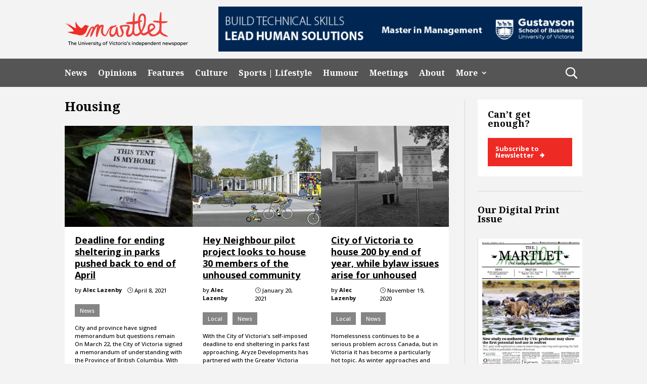

--- FILE ---
content_type: text/html; charset=UTF-8
request_url: https://martlet.ca/tag/housing/page/3/
body_size: 20107
content:
<!DOCTYPE html>
<html lang="en-US">
<head>
	<meta charset="UTF-8" />
<meta http-equiv="X-UA-Compatible" content="IE=edge">
	<link rel="pingback" href="https://martlet.ca/xmlrpc.php" />

	<script type="text/javascript">
		document.documentElement.className = 'js';
	</script>
	
	<meta name='robots' content='index, follow, max-image-preview:large, max-snippet:-1, max-video-preview:-1' />
<script type="text/javascript">
			let jqueryParams=[],jQuery=function(r){return jqueryParams=[...jqueryParams,r],jQuery},$=function(r){return jqueryParams=[...jqueryParams,r],$};window.jQuery=jQuery,window.$=jQuery;let customHeadScripts=!1;jQuery.fn=jQuery.prototype={},$.fn=jQuery.prototype={},jQuery.noConflict=function(r){if(window.jQuery)return jQuery=window.jQuery,$=window.jQuery,customHeadScripts=!0,jQuery.noConflict},jQuery.ready=function(r){jqueryParams=[...jqueryParams,r]},$.ready=function(r){jqueryParams=[...jqueryParams,r]},jQuery.load=function(r){jqueryParams=[...jqueryParams,r]},$.load=function(r){jqueryParams=[...jqueryParams,r]},jQuery.fn.ready=function(r){jqueryParams=[...jqueryParams,r]},$.fn.ready=function(r){jqueryParams=[...jqueryParams,r]};</script>
	<!-- This site is optimized with the Yoast SEO plugin v26.8-RC7 - https://yoast.com/product/yoast-seo-wordpress/ -->
	<title>housing Archives &#8211; Page 3 of 11 &#8211; Martlet</title>
	<link rel="canonical" href="https://www.martlet.ca/tag/housing/page/3/" />
	<link rel="prev" href="https://www.martlet.ca/tag/housing/page/2/" />
	<link rel="next" href="https://www.martlet.ca/tag/housing/page/4/" />
	<meta property="og:locale" content="en_US" />
	<meta property="og:type" content="article" />
	<meta property="og:title" content="housing Archives &#8211; Page 3 of 11 &#8211; Martlet" />
	<meta property="og:url" content="https://www.martlet.ca/tag/housing/" />
	<meta property="og:site_name" content="Martlet" />
	<meta name="twitter:card" content="summary_large_image" />
	<meta name="twitter:site" content="@themartlet" />
	<script type="application/ld+json" class="yoast-schema-graph">{"@context":"https://schema.org","@graph":[{"@type":"CollectionPage","@id":"https://www.martlet.ca/tag/housing/","url":"https://www.martlet.ca/tag/housing/page/3/","name":"housing Archives &#8211; Page 3 of 11 &#8211; Martlet","isPartOf":{"@id":"https://www.martlet.ca/#website"},"primaryImageOfPage":{"@id":"https://www.martlet.ca/tag/housing/page/3/#primaryimage"},"image":{"@id":"https://www.martlet.ca/tag/housing/page/3/#primaryimage"},"thumbnailUrl":"https://martlet.ca/martlet.ca/uploads/2023/03/image_6487327.jpg","breadcrumb":{"@id":"https://www.martlet.ca/tag/housing/page/3/#breadcrumb"},"inLanguage":"en-US"},{"@type":"ImageObject","inLanguage":"en-US","@id":"https://www.martlet.ca/tag/housing/page/3/#primaryimage","url":"https://martlet.ca/martlet.ca/uploads/2023/03/image_6487327.jpg","contentUrl":"https://martlet.ca/martlet.ca/uploads/2023/03/image_6487327.jpg","width":851,"height":800,"caption":"Illustration by Freyja Zazu."},{"@type":"BreadcrumbList","@id":"https://www.martlet.ca/tag/housing/page/3/#breadcrumb","itemListElement":[{"@type":"ListItem","position":1,"name":"Home","item":"https://martlet.ca/"},{"@type":"ListItem","position":2,"name":"housing"}]},{"@type":"WebSite","@id":"https://www.martlet.ca/#website","url":"https://www.martlet.ca/","name":"The Martlet","description":"The University of Victoria&#039;s independent newspaper","publisher":{"@id":"https://www.martlet.ca/#organization"},"potentialAction":[{"@type":"SearchAction","target":{"@type":"EntryPoint","urlTemplate":"https://www.martlet.ca/?s={search_term_string}"},"query-input":{"@type":"PropertyValueSpecification","valueRequired":true,"valueName":"search_term_string"}}],"inLanguage":"en-US"},{"@type":"Organization","@id":"https://www.martlet.ca/#organization","name":"The Martlet","url":"https://www.martlet.ca/","logo":{"@type":"ImageObject","inLanguage":"en-US","@id":"https://www.martlet.ca/#/schema/logo/image/","url":"https://martlet.ca/martlet.ca/uploads/2017/10/martlet-thumbnail.jpg","contentUrl":"https://martlet.ca/martlet.ca/uploads/2017/10/martlet-thumbnail.jpg","width":900,"height":555,"caption":"The Martlet"},"image":{"@id":"https://www.martlet.ca/#/schema/logo/image/"},"sameAs":["https://www.facebook.com/themartlet/","https://x.com/themartlet","https://www.instagram.com/themartlet/"]}]}</script>
	<!-- / Yoast SEO plugin. -->


<link rel='dns-prefetch' href='//fonts.googleapis.com' />
<link rel='dns-prefetch' href='//martlet.ca' />
<link rel="alternate" type="application/rss+xml" title="Martlet &raquo; Feed" href="https://martlet.ca/feed/" />
<link rel="alternate" type="application/rss+xml" title="Martlet &raquo; Comments Feed" href="https://martlet.ca/comments/feed/" />
<link rel="alternate" type="application/rss+xml" title="Martlet &raquo; housing Tag Feed" href="https://martlet.ca/tag/housing/feed/" />
<meta content="CL Child Theme v.1.0.0" name="generator"/><!-- martlet.ca is managing ads with Advanced Ads 2.0.16 – https://wpadvancedads.com/ --><script id="martl-ready">
			window.advanced_ads_ready=function(e,a){a=a||"complete";var d=function(e){return"interactive"===a?"loading"!==e:"complete"===e};d(document.readyState)?e():document.addEventListener("readystatechange",(function(a){d(a.target.readyState)&&e()}),{once:"interactive"===a})},window.advanced_ads_ready_queue=window.advanced_ads_ready_queue||[];		</script>
		<style id='wp-img-auto-sizes-contain-inline-css' type='text/css'>
img:is([sizes=auto i],[sizes^="auto," i]){contain-intrinsic-size:3000px 1500px}
/*# sourceURL=wp-img-auto-sizes-contain-inline-css */
</style>
<link rel='stylesheet' id='sbi_styles-css' href='https://martlet.ca/wp-content/plugins/instagram-feed/css/sbi-styles.min.css?ver=6.10.0' type='text/css' media='all' />
<style id='wp-block-library-inline-css' type='text/css'>
:root{--wp-block-synced-color:#7a00df;--wp-block-synced-color--rgb:122,0,223;--wp-bound-block-color:var(--wp-block-synced-color);--wp-editor-canvas-background:#ddd;--wp-admin-theme-color:#007cba;--wp-admin-theme-color--rgb:0,124,186;--wp-admin-theme-color-darker-10:#006ba1;--wp-admin-theme-color-darker-10--rgb:0,107,160.5;--wp-admin-theme-color-darker-20:#005a87;--wp-admin-theme-color-darker-20--rgb:0,90,135;--wp-admin-border-width-focus:2px}@media (min-resolution:192dpi){:root{--wp-admin-border-width-focus:1.5px}}.wp-element-button{cursor:pointer}:root .has-very-light-gray-background-color{background-color:#eee}:root .has-very-dark-gray-background-color{background-color:#313131}:root .has-very-light-gray-color{color:#eee}:root .has-very-dark-gray-color{color:#313131}:root .has-vivid-green-cyan-to-vivid-cyan-blue-gradient-background{background:linear-gradient(135deg,#00d084,#0693e3)}:root .has-purple-crush-gradient-background{background:linear-gradient(135deg,#34e2e4,#4721fb 50%,#ab1dfe)}:root .has-hazy-dawn-gradient-background{background:linear-gradient(135deg,#faaca8,#dad0ec)}:root .has-subdued-olive-gradient-background{background:linear-gradient(135deg,#fafae1,#67a671)}:root .has-atomic-cream-gradient-background{background:linear-gradient(135deg,#fdd79a,#004a59)}:root .has-nightshade-gradient-background{background:linear-gradient(135deg,#330968,#31cdcf)}:root .has-midnight-gradient-background{background:linear-gradient(135deg,#020381,#2874fc)}:root{--wp--preset--font-size--normal:16px;--wp--preset--font-size--huge:42px}.has-regular-font-size{font-size:1em}.has-larger-font-size{font-size:2.625em}.has-normal-font-size{font-size:var(--wp--preset--font-size--normal)}.has-huge-font-size{font-size:var(--wp--preset--font-size--huge)}.has-text-align-center{text-align:center}.has-text-align-left{text-align:left}.has-text-align-right{text-align:right}.has-fit-text{white-space:nowrap!important}#end-resizable-editor-section{display:none}.aligncenter{clear:both}.items-justified-left{justify-content:flex-start}.items-justified-center{justify-content:center}.items-justified-right{justify-content:flex-end}.items-justified-space-between{justify-content:space-between}.screen-reader-text{border:0;clip-path:inset(50%);height:1px;margin:-1px;overflow:hidden;padding:0;position:absolute;width:1px;word-wrap:normal!important}.screen-reader-text:focus{background-color:#ddd;clip-path:none;color:#444;display:block;font-size:1em;height:auto;left:5px;line-height:normal;padding:15px 23px 14px;text-decoration:none;top:5px;width:auto;z-index:100000}html :where(.has-border-color){border-style:solid}html :where([style*=border-top-color]){border-top-style:solid}html :where([style*=border-right-color]){border-right-style:solid}html :where([style*=border-bottom-color]){border-bottom-style:solid}html :where([style*=border-left-color]){border-left-style:solid}html :where([style*=border-width]){border-style:solid}html :where([style*=border-top-width]){border-top-style:solid}html :where([style*=border-right-width]){border-right-style:solid}html :where([style*=border-bottom-width]){border-bottom-style:solid}html :where([style*=border-left-width]){border-left-style:solid}html :where(img[class*=wp-image-]){height:auto;max-width:100%}:where(figure){margin:0 0 1em}html :where(.is-position-sticky){--wp-admin--admin-bar--position-offset:var(--wp-admin--admin-bar--height,0px)}@media screen and (max-width:600px){html :where(.is-position-sticky){--wp-admin--admin-bar--position-offset:0px}}

/*# sourceURL=wp-block-library-inline-css */
</style><style id='wp-block-heading-inline-css' type='text/css'>
h1:where(.wp-block-heading).has-background,h2:where(.wp-block-heading).has-background,h3:where(.wp-block-heading).has-background,h4:where(.wp-block-heading).has-background,h5:where(.wp-block-heading).has-background,h6:where(.wp-block-heading).has-background{padding:1.25em 2.375em}h1.has-text-align-left[style*=writing-mode]:where([style*=vertical-lr]),h1.has-text-align-right[style*=writing-mode]:where([style*=vertical-rl]),h2.has-text-align-left[style*=writing-mode]:where([style*=vertical-lr]),h2.has-text-align-right[style*=writing-mode]:where([style*=vertical-rl]),h3.has-text-align-left[style*=writing-mode]:where([style*=vertical-lr]),h3.has-text-align-right[style*=writing-mode]:where([style*=vertical-rl]),h4.has-text-align-left[style*=writing-mode]:where([style*=vertical-lr]),h4.has-text-align-right[style*=writing-mode]:where([style*=vertical-rl]),h5.has-text-align-left[style*=writing-mode]:where([style*=vertical-lr]),h5.has-text-align-right[style*=writing-mode]:where([style*=vertical-rl]),h6.has-text-align-left[style*=writing-mode]:where([style*=vertical-lr]),h6.has-text-align-right[style*=writing-mode]:where([style*=vertical-rl]){rotate:180deg}
/*# sourceURL=https://martlet.ca/wp-includes/blocks/heading/style.min.css */
</style>
<style id='wp-block-paragraph-inline-css' type='text/css'>
.is-small-text{font-size:.875em}.is-regular-text{font-size:1em}.is-large-text{font-size:2.25em}.is-larger-text{font-size:3em}.has-drop-cap:not(:focus):first-letter{float:left;font-size:8.4em;font-style:normal;font-weight:100;line-height:.68;margin:.05em .1em 0 0;text-transform:uppercase}body.rtl .has-drop-cap:not(:focus):first-letter{float:none;margin-left:.1em}p.has-drop-cap.has-background{overflow:hidden}:root :where(p.has-background){padding:1.25em 2.375em}:where(p.has-text-color:not(.has-link-color)) a{color:inherit}p.has-text-align-left[style*="writing-mode:vertical-lr"],p.has-text-align-right[style*="writing-mode:vertical-rl"]{rotate:180deg}
/*# sourceURL=https://martlet.ca/wp-includes/blocks/paragraph/style.min.css */
</style>
<style id='global-styles-inline-css' type='text/css'>
:root{--wp--preset--aspect-ratio--square: 1;--wp--preset--aspect-ratio--4-3: 4/3;--wp--preset--aspect-ratio--3-4: 3/4;--wp--preset--aspect-ratio--3-2: 3/2;--wp--preset--aspect-ratio--2-3: 2/3;--wp--preset--aspect-ratio--16-9: 16/9;--wp--preset--aspect-ratio--9-16: 9/16;--wp--preset--color--black: #000000;--wp--preset--color--cyan-bluish-gray: #abb8c3;--wp--preset--color--white: #ffffff;--wp--preset--color--pale-pink: #f78da7;--wp--preset--color--vivid-red: #cf2e2e;--wp--preset--color--luminous-vivid-orange: #ff6900;--wp--preset--color--luminous-vivid-amber: #fcb900;--wp--preset--color--light-green-cyan: #7bdcb5;--wp--preset--color--vivid-green-cyan: #00d084;--wp--preset--color--pale-cyan-blue: #8ed1fc;--wp--preset--color--vivid-cyan-blue: #0693e3;--wp--preset--color--vivid-purple: #9b51e0;--wp--preset--gradient--vivid-cyan-blue-to-vivid-purple: linear-gradient(135deg,rgb(6,147,227) 0%,rgb(155,81,224) 100%);--wp--preset--gradient--light-green-cyan-to-vivid-green-cyan: linear-gradient(135deg,rgb(122,220,180) 0%,rgb(0,208,130) 100%);--wp--preset--gradient--luminous-vivid-amber-to-luminous-vivid-orange: linear-gradient(135deg,rgb(252,185,0) 0%,rgb(255,105,0) 100%);--wp--preset--gradient--luminous-vivid-orange-to-vivid-red: linear-gradient(135deg,rgb(255,105,0) 0%,rgb(207,46,46) 100%);--wp--preset--gradient--very-light-gray-to-cyan-bluish-gray: linear-gradient(135deg,rgb(238,238,238) 0%,rgb(169,184,195) 100%);--wp--preset--gradient--cool-to-warm-spectrum: linear-gradient(135deg,rgb(74,234,220) 0%,rgb(151,120,209) 20%,rgb(207,42,186) 40%,rgb(238,44,130) 60%,rgb(251,105,98) 80%,rgb(254,248,76) 100%);--wp--preset--gradient--blush-light-purple: linear-gradient(135deg,rgb(255,206,236) 0%,rgb(152,150,240) 100%);--wp--preset--gradient--blush-bordeaux: linear-gradient(135deg,rgb(254,205,165) 0%,rgb(254,45,45) 50%,rgb(107,0,62) 100%);--wp--preset--gradient--luminous-dusk: linear-gradient(135deg,rgb(255,203,112) 0%,rgb(199,81,192) 50%,rgb(65,88,208) 100%);--wp--preset--gradient--pale-ocean: linear-gradient(135deg,rgb(255,245,203) 0%,rgb(182,227,212) 50%,rgb(51,167,181) 100%);--wp--preset--gradient--electric-grass: linear-gradient(135deg,rgb(202,248,128) 0%,rgb(113,206,126) 100%);--wp--preset--gradient--midnight: linear-gradient(135deg,rgb(2,3,129) 0%,rgb(40,116,252) 100%);--wp--preset--font-size--small: 13px;--wp--preset--font-size--medium: 20px;--wp--preset--font-size--large: 36px;--wp--preset--font-size--x-large: 42px;--wp--preset--spacing--20: 0.44rem;--wp--preset--spacing--30: 0.67rem;--wp--preset--spacing--40: 1rem;--wp--preset--spacing--50: 1.5rem;--wp--preset--spacing--60: 2.25rem;--wp--preset--spacing--70: 3.38rem;--wp--preset--spacing--80: 5.06rem;--wp--preset--shadow--natural: 6px 6px 9px rgba(0, 0, 0, 0.2);--wp--preset--shadow--deep: 12px 12px 50px rgba(0, 0, 0, 0.4);--wp--preset--shadow--sharp: 6px 6px 0px rgba(0, 0, 0, 0.2);--wp--preset--shadow--outlined: 6px 6px 0px -3px rgb(255, 255, 255), 6px 6px rgb(0, 0, 0);--wp--preset--shadow--crisp: 6px 6px 0px rgb(0, 0, 0);}:root { --wp--style--global--content-size: 823px;--wp--style--global--wide-size: 1080px; }:where(body) { margin: 0; }.wp-site-blocks > .alignleft { float: left; margin-right: 2em; }.wp-site-blocks > .alignright { float: right; margin-left: 2em; }.wp-site-blocks > .aligncenter { justify-content: center; margin-left: auto; margin-right: auto; }:where(.is-layout-flex){gap: 0.5em;}:where(.is-layout-grid){gap: 0.5em;}.is-layout-flow > .alignleft{float: left;margin-inline-start: 0;margin-inline-end: 2em;}.is-layout-flow > .alignright{float: right;margin-inline-start: 2em;margin-inline-end: 0;}.is-layout-flow > .aligncenter{margin-left: auto !important;margin-right: auto !important;}.is-layout-constrained > .alignleft{float: left;margin-inline-start: 0;margin-inline-end: 2em;}.is-layout-constrained > .alignright{float: right;margin-inline-start: 2em;margin-inline-end: 0;}.is-layout-constrained > .aligncenter{margin-left: auto !important;margin-right: auto !important;}.is-layout-constrained > :where(:not(.alignleft):not(.alignright):not(.alignfull)){max-width: var(--wp--style--global--content-size);margin-left: auto !important;margin-right: auto !important;}.is-layout-constrained > .alignwide{max-width: var(--wp--style--global--wide-size);}body .is-layout-flex{display: flex;}.is-layout-flex{flex-wrap: wrap;align-items: center;}.is-layout-flex > :is(*, div){margin: 0;}body .is-layout-grid{display: grid;}.is-layout-grid > :is(*, div){margin: 0;}body{padding-top: 0px;padding-right: 0px;padding-bottom: 0px;padding-left: 0px;}a:where(:not(.wp-element-button)){text-decoration: underline;}:root :where(.wp-element-button, .wp-block-button__link){background-color: #32373c;border-width: 0;color: #fff;font-family: inherit;font-size: inherit;font-style: inherit;font-weight: inherit;letter-spacing: inherit;line-height: inherit;padding-top: calc(0.667em + 2px);padding-right: calc(1.333em + 2px);padding-bottom: calc(0.667em + 2px);padding-left: calc(1.333em + 2px);text-decoration: none;text-transform: inherit;}.has-black-color{color: var(--wp--preset--color--black) !important;}.has-cyan-bluish-gray-color{color: var(--wp--preset--color--cyan-bluish-gray) !important;}.has-white-color{color: var(--wp--preset--color--white) !important;}.has-pale-pink-color{color: var(--wp--preset--color--pale-pink) !important;}.has-vivid-red-color{color: var(--wp--preset--color--vivid-red) !important;}.has-luminous-vivid-orange-color{color: var(--wp--preset--color--luminous-vivid-orange) !important;}.has-luminous-vivid-amber-color{color: var(--wp--preset--color--luminous-vivid-amber) !important;}.has-light-green-cyan-color{color: var(--wp--preset--color--light-green-cyan) !important;}.has-vivid-green-cyan-color{color: var(--wp--preset--color--vivid-green-cyan) !important;}.has-pale-cyan-blue-color{color: var(--wp--preset--color--pale-cyan-blue) !important;}.has-vivid-cyan-blue-color{color: var(--wp--preset--color--vivid-cyan-blue) !important;}.has-vivid-purple-color{color: var(--wp--preset--color--vivid-purple) !important;}.has-black-background-color{background-color: var(--wp--preset--color--black) !important;}.has-cyan-bluish-gray-background-color{background-color: var(--wp--preset--color--cyan-bluish-gray) !important;}.has-white-background-color{background-color: var(--wp--preset--color--white) !important;}.has-pale-pink-background-color{background-color: var(--wp--preset--color--pale-pink) !important;}.has-vivid-red-background-color{background-color: var(--wp--preset--color--vivid-red) !important;}.has-luminous-vivid-orange-background-color{background-color: var(--wp--preset--color--luminous-vivid-orange) !important;}.has-luminous-vivid-amber-background-color{background-color: var(--wp--preset--color--luminous-vivid-amber) !important;}.has-light-green-cyan-background-color{background-color: var(--wp--preset--color--light-green-cyan) !important;}.has-vivid-green-cyan-background-color{background-color: var(--wp--preset--color--vivid-green-cyan) !important;}.has-pale-cyan-blue-background-color{background-color: var(--wp--preset--color--pale-cyan-blue) !important;}.has-vivid-cyan-blue-background-color{background-color: var(--wp--preset--color--vivid-cyan-blue) !important;}.has-vivid-purple-background-color{background-color: var(--wp--preset--color--vivid-purple) !important;}.has-black-border-color{border-color: var(--wp--preset--color--black) !important;}.has-cyan-bluish-gray-border-color{border-color: var(--wp--preset--color--cyan-bluish-gray) !important;}.has-white-border-color{border-color: var(--wp--preset--color--white) !important;}.has-pale-pink-border-color{border-color: var(--wp--preset--color--pale-pink) !important;}.has-vivid-red-border-color{border-color: var(--wp--preset--color--vivid-red) !important;}.has-luminous-vivid-orange-border-color{border-color: var(--wp--preset--color--luminous-vivid-orange) !important;}.has-luminous-vivid-amber-border-color{border-color: var(--wp--preset--color--luminous-vivid-amber) !important;}.has-light-green-cyan-border-color{border-color: var(--wp--preset--color--light-green-cyan) !important;}.has-vivid-green-cyan-border-color{border-color: var(--wp--preset--color--vivid-green-cyan) !important;}.has-pale-cyan-blue-border-color{border-color: var(--wp--preset--color--pale-cyan-blue) !important;}.has-vivid-cyan-blue-border-color{border-color: var(--wp--preset--color--vivid-cyan-blue) !important;}.has-vivid-purple-border-color{border-color: var(--wp--preset--color--vivid-purple) !important;}.has-vivid-cyan-blue-to-vivid-purple-gradient-background{background: var(--wp--preset--gradient--vivid-cyan-blue-to-vivid-purple) !important;}.has-light-green-cyan-to-vivid-green-cyan-gradient-background{background: var(--wp--preset--gradient--light-green-cyan-to-vivid-green-cyan) !important;}.has-luminous-vivid-amber-to-luminous-vivid-orange-gradient-background{background: var(--wp--preset--gradient--luminous-vivid-amber-to-luminous-vivid-orange) !important;}.has-luminous-vivid-orange-to-vivid-red-gradient-background{background: var(--wp--preset--gradient--luminous-vivid-orange-to-vivid-red) !important;}.has-very-light-gray-to-cyan-bluish-gray-gradient-background{background: var(--wp--preset--gradient--very-light-gray-to-cyan-bluish-gray) !important;}.has-cool-to-warm-spectrum-gradient-background{background: var(--wp--preset--gradient--cool-to-warm-spectrum) !important;}.has-blush-light-purple-gradient-background{background: var(--wp--preset--gradient--blush-light-purple) !important;}.has-blush-bordeaux-gradient-background{background: var(--wp--preset--gradient--blush-bordeaux) !important;}.has-luminous-dusk-gradient-background{background: var(--wp--preset--gradient--luminous-dusk) !important;}.has-pale-ocean-gradient-background{background: var(--wp--preset--gradient--pale-ocean) !important;}.has-electric-grass-gradient-background{background: var(--wp--preset--gradient--electric-grass) !important;}.has-midnight-gradient-background{background: var(--wp--preset--gradient--midnight) !important;}.has-small-font-size{font-size: var(--wp--preset--font-size--small) !important;}.has-medium-font-size{font-size: var(--wp--preset--font-size--medium) !important;}.has-large-font-size{font-size: var(--wp--preset--font-size--large) !important;}.has-x-large-font-size{font-size: var(--wp--preset--font-size--x-large) !important;}
/*# sourceURL=global-styles-inline-css */
</style>

<link rel='stylesheet' id='cl-bridge-css' href='https://martlet.ca/wp-content/plugins/cl-bridge/public/css/cl-bridge-public.css?ver=1.0.0' type='text/css' media='all' />
<link rel='stylesheet' id='widgetopts-styles-css' href='https://martlet.ca/wp-content/plugins/widget-options/assets/css/widget-options.css?ver=4.1.3' type='text/css' media='all' />
<link rel='stylesheet' id='et_monarch-css-css' href='https://martlet.ca/wp-content/plugins/monarch-bak/css/style.css?ver=1.4.14' type='text/css' media='all' />
<link rel='stylesheet' id='et-gf-open-sans-css' href='https://fonts.googleapis.com/css?family=Open+Sans:400,700' type='text/css' media='all' />
<link rel='stylesheet' id='divi-style-parent-css' href='https://martlet.ca/wp-content/themes/Divi/style-static.min.css?ver=4.25.2' type='text/css' media='all' />
<link rel='stylesheet' id='cltheme-css-css' href='https://martlet.ca/wp-content/themes/cldevtheme/css/cltheme-minify.css?ver=1.12' type='text/css' media='all' />
<link rel='stylesheet' id='cltheme-custom-css' href='https://martlet.ca/wp-content/themes/cldevtheme/css/cltheme.css?ver=1.12' type='text/css' media='all' />
<link rel='stylesheet' id='cltheme-martlet-css' href='https://martlet.ca/wp-content/themes/cldevtheme/css/martlet.css?ver=1.12' type='text/css' media='all' />
<link rel='stylesheet' id='divi-style-css' href='https://martlet.ca/wp-content/themes/cldevtheme/style.css?ver=4.25.2' type='text/css' media='all' />
<script type="text/javascript" src="https://martlet.ca/wp-includes/js/jquery/jquery.min.js?ver=3.7.1" id="jquery-core-js"></script>
<script type="text/javascript" src="https://martlet.ca/wp-includes/js/jquery/jquery-migrate.min.js?ver=3.4.1" id="jquery-migrate-js"></script>
<script type="text/javascript" id="jquery-js-after">
/* <![CDATA[ */
jqueryParams.length&&$.each(jqueryParams,function(e,r){if("function"==typeof r){var n=String(r);n.replace("$","jQuery");var a=new Function("return "+n)();$(document).ready(a)}});
//# sourceURL=jquery-js-after
/* ]]> */
</script>
<script type="text/javascript" src="https://martlet.ca/wp-content/plugins/cl-bridge/public/js/cl-bridge-public.js?ver=1.0.0" id="cl-bridge-js"></script>
<link rel="https://api.w.org/" href="https://martlet.ca/wp-json/" /><link rel="alternate" title="JSON" type="application/json" href="https://martlet.ca/wp-json/wp/v2/tags/3348" /><link rel="EditURI" type="application/rsd+xml" title="RSD" href="https://martlet.ca/xmlrpc.php?rsd" />
<meta name="generator" content="WordPress 6.9" />
<style type="text/css" id="et-social-custom-css">
				 
			</style><meta name="viewport" content="width=device-width, initial-scale=1.0, maximum-scale=1.0, user-scalable=0" /><style type="text/css" id="custom-background-css">
body.custom-background { background-color: #f3f3f3; }
</style>
	<!-- Global site tag (gtag.js) - Google Analytics -->
<script async src="https://www.googletagmanager.com/gtag/js?id=UA-11867296-1"></script>
<script>
  window.dataLayer = window.dataLayer || [];
  function gtag(){dataLayer.push(arguments);}
  gtag('js', new Date());

  gtag('config', 'UA-11867296-1');
</script><link rel="icon" href="https://martlet.ca/martlet.ca/uploads/2019/03/Logo_red_Logo-2-100x100.png" sizes="32x32" />
<link rel="icon" href="https://martlet.ca/martlet.ca/uploads/2019/03/Logo_red_Logo-2-300x300.png" sizes="192x192" />
<link rel="apple-touch-icon" href="https://martlet.ca/martlet.ca/uploads/2019/03/Logo_red_Logo-2-185x185.png" />
<meta name="msapplication-TileImage" content="https://martlet.ca/martlet.ca/uploads/2019/03/Logo_red_Logo-2-300x300.png" />
<style id="et-divi-customizer-global-cached-inline-styles">body,.et_pb_column_1_2 .et_quote_content blockquote cite,.et_pb_column_1_2 .et_link_content a.et_link_main_url,.et_pb_column_1_3 .et_quote_content blockquote cite,.et_pb_column_3_8 .et_quote_content blockquote cite,.et_pb_column_1_4 .et_quote_content blockquote cite,.et_pb_blog_grid .et_quote_content blockquote cite,.et_pb_column_1_3 .et_link_content a.et_link_main_url,.et_pb_column_3_8 .et_link_content a.et_link_main_url,.et_pb_column_1_4 .et_link_content a.et_link_main_url,.et_pb_blog_grid .et_link_content a.et_link_main_url,body .et_pb_bg_layout_light .et_pb_post p,body .et_pb_bg_layout_dark .et_pb_post p{font-size:16px}.et_pb_slide_content,.et_pb_best_value{font-size:18px}body{color:#000000}h1,h2,h3,h4,h5,h6{color:#000000}#et_search_icon:hover,.mobile_menu_bar:before,.mobile_menu_bar:after,.et_toggle_slide_menu:after,.et-social-icon a:hover,.et_pb_sum,.et_pb_pricing li a,.et_pb_pricing_table_button,.et_overlay:before,.entry-summary p.price ins,.et_pb_member_social_links a:hover,.et_pb_widget li a:hover,.et_pb_filterable_portfolio .et_pb_portfolio_filters li a.active,.et_pb_filterable_portfolio .et_pb_portofolio_pagination ul li a.active,.et_pb_gallery .et_pb_gallery_pagination ul li a.active,.wp-pagenavi span.current,.wp-pagenavi a:hover,.nav-single a,.tagged_as a,.posted_in a{color:#000000}.et_pb_contact_submit,.et_password_protected_form .et_submit_button,.et_pb_bg_layout_light .et_pb_newsletter_button,.comment-reply-link,.form-submit .et_pb_button,.et_pb_bg_layout_light .et_pb_promo_button,.et_pb_bg_layout_light .et_pb_more_button,.et_pb_contact p input[type="checkbox"]:checked+label i:before,.et_pb_bg_layout_light.et_pb_module.et_pb_button{color:#000000}.footer-widget h4{color:#000000}.et-search-form,.nav li ul,.et_mobile_menu,.footer-widget li:before,.et_pb_pricing li:before,blockquote{border-color:#000000}.et_pb_counter_amount,.et_pb_featured_table .et_pb_pricing_heading,.et_quote_content,.et_link_content,.et_audio_content,.et_pb_post_slider.et_pb_bg_layout_dark,.et_slide_in_menu_container,.et_pb_contact p input[type="radio"]:checked+label i:before{background-color:#000000}.container,.et_pb_row,.et_pb_slider .et_pb_container,.et_pb_fullwidth_section .et_pb_title_container,.et_pb_fullwidth_section .et_pb_title_featured_container,.et_pb_fullwidth_header:not(.et_pb_fullscreen) .et_pb_fullwidth_header_container{max-width:1200px}.et_boxed_layout #page-container,.et_boxed_layout.et_non_fixed_nav.et_transparent_nav #page-container #top-header,.et_boxed_layout.et_non_fixed_nav.et_transparent_nav #page-container #main-header,.et_fixed_nav.et_boxed_layout #page-container #top-header,.et_fixed_nav.et_boxed_layout #page-container #main-header,.et_boxed_layout #page-container .container,.et_boxed_layout #page-container .et_pb_row{max-width:1360px}a{color:#2385ec}.et_secondary_nav_enabled #page-container #top-header{background-color:#79136a!important}#et-secondary-nav li ul{background-color:#79136a}.et_header_style_centered .mobile_nav .select_page,.et_header_style_split .mobile_nav .select_page,.et_nav_text_color_light #top-menu>li>a,.et_nav_text_color_dark #top-menu>li>a,#top-menu a,.et_mobile_menu li a,.et_nav_text_color_light .et_mobile_menu li a,.et_nav_text_color_dark .et_mobile_menu li a,#et_search_icon:before,.et_search_form_container input,span.et_close_search_field:after,#et-top-navigation .et-cart-info{color:#000000}.et_search_form_container input::-moz-placeholder{color:#000000}.et_search_form_container input::-webkit-input-placeholder{color:#000000}.et_search_form_container input:-ms-input-placeholder{color:#000000}#main-footer .footer-widget h4,#main-footer .widget_block h1,#main-footer .widget_block h2,#main-footer .widget_block h3,#main-footer .widget_block h4,#main-footer .widget_block h5,#main-footer .widget_block h6{color:#000000}.footer-widget li:before{border-color:#000000}#footer-widgets .footer-widget li:before{top:10.6px}@media only screen and (min-width:981px){.et_pb_row{padding:1% 0}.et_fixed_nav #page-container .et-fixed-header#top-header{background-color:#79136a!important}.et_fixed_nav #page-container .et-fixed-header#top-header #et-secondary-nav li ul{background-color:#79136a}.et-fixed-header #top-menu a,.et-fixed-header #et_search_icon:before,.et-fixed-header #et_top_search .et-search-form input,.et-fixed-header .et_search_form_container input,.et-fixed-header .et_close_search_field:after,.et-fixed-header #et-top-navigation .et-cart-info{color:#000000!important}.et-fixed-header .et_search_form_container input::-moz-placeholder{color:#000000!important}.et-fixed-header .et_search_form_container input::-webkit-input-placeholder{color:#000000!important}.et-fixed-header .et_search_form_container input:-ms-input-placeholder{color:#000000!important}}@media only screen and (min-width:1500px){.et_pb_row{padding:15px 0}.et_pb_section{padding:60px 0}.single.et_pb_pagebuilder_layout.et_full_width_page .et_post_meta_wrapper{padding-top:45px}.et_pb_fullwidth_section{padding:0}}	h1,h2,h3,h4,h5,h6{font-family:'Noto Serif',Georgia,"Times New Roman",serif}body,input,textarea,select{font-family:'Open Sans',Helvetica,Arial,Lucida,sans-serif}a{text-decoration:underline}.content-column{margin-right:2.3%!important}.pagination{width:100%}.pagination a{text-decoration:none}.tag h1.entry-title{text-transform:capitalize}.single h2{font-size:1.3em}.et_monarch .et_social_sidebar_networks{position:absolute;left:-50px}.et_social_hide_sidebar{display:none!important}.martlet-sidebar-subscribe .widgettitle{padding:20px 0}.widget_media_image{margin-top:0!important}.widget_media_image .widgettitle{padding:30px 0}#sb_instagram{padding-bottom:0!important}.martlet-sidebar-subscribe{background:#fff;padding:0 20px 20px 20px!important}.martlet-sidebar-subscribe a,.martlet-footer-subscribe a{background:#EE2A24;position:relative;line-height:1;font-size:13px;font-weight:bold;font-family:"Open Sans",sans-serif;color:#fff!important}.martlet-sidebar-subscribe a{display:block;padding:15px}.martlet-footer-subscribe a{display:inline-block;padding:15px 35px 15px 15px;text-decoration:none}.martlet-sidebar-subscribe a:after,.martlet-footer-subscribe a:after{content:'\01F81E';position:absolute;margin-left:10px}.martlet-sidebar-subscribe a:hover{background:#181818}.martlet-footer-subscribe a:hover{background:#fff;color:#181818!important}.news .categories ul,.opinions .categories ul,.culture .categories ul,.sports-lifestyle .categories ul,.features .categories ul,.misc .categories ul,.humour .categories ul{margin:15px 0 10px;line-height:3}.news .categories ul li a,.opinions .categories ul li a,.culture .categories ul li a,.sports-lifestyle .categories ul li a,.features .categories ul li a,.misc .categories ul li a,.humour .categories ul li a{padding:5px 10px;color:#fff;text-decoration:none}.news .categories ul li a,.news h3{background:#EE2A24}.opinions .categories ul li a,.opinions h3{background:#006296}.culture .categories ul li a,.culture h3{background:#D01973}.sports-lifestyle .categories ul li a,.sports h3{background:#007965}.features .categories ul li a,.features h3{background:#858585}.humour .categories ul li a,.humour h3{background:#FFC60B}.Meetings .categories ul li a,.Meetings h3{background:#6A0DAD}.category-posts.meetings .categories a{background-color:#6A0DAD;text-decoration:none}.meetings .categories ul{margin:15px 0 10px;line-height:3}.misc .categories ul li a,.misc h3{background:#858585}.parent-category-4 .categories ul li a{background:#EE2A24}.parent-category-5 .categories ul li a{background:#006296}.parent-category-12 .categories ul li a{background:#858585}.parent-category-6 .categories ul li a{background:#D01973}.parent-category-7 .categories ul li a{background:#007965}.news h3,.opinions h3,.culture h3,.sports h3,.features h3,.humour h3,.Meetings h3{color:#fff;display:inline;padding:0 25px}.categories ul{list-style:none;padding:0;display:flex;flex-wrap:wrap}.categories ul li a{padding:5px 10px;margin-right:10px;color:#fff}.entry-date-author{display:flex;font-size:0.7rem}.entry-date-author svg{position:relative;top:2px}.entry-date-author span{margin-right:10px}.entry-date-author span.etmodules{margin-right:0}.fullwidth-featured-post .wrapper{background-position:50%;background-size:100%;background-size:cover;padding:17% 0;position:relative}.fullwidth-featured-post .background-overlay{position:absolute;width:100%;height:100%;left:0;top:0;background:linear-gradient(0deg,rgba(0,0,0,1) 0%,rgba(0,0,0,0) 50%)}.fullwidth-featured-post .post-content{position:absolute;bottom:25px;left:25px}.fullwidth-featured-post .post-content *{color:#fff}.fullwidth-featured-category-post .post-image{line-height:0}.fullwidth-featured-category-post .post-image img{object-fit:cover;width:100%;height:300px}.fullwidth-featured-category-post .post-content{background:#fff;padding:25px 50px}.fullwidth-featured-post h4,.fullwidth-featured-category-post h4{font-weight:bold;font-size:26px;line-height:1.3;font-family:'Open Sans',sans-serif}.fullwidth-featured-post h4 a,.fullwidth-featured-category-post h4 a{text-decoration:none}.fullwidth-featured-post .categories ul{list-style:none;padding:0 0 15px;display:flex}.fullwidth-featured-post .categories ul li a{background:#666;padding:5px 10px;margin-right:10px;text-decoration:none}.fullwidth-featured-category-post .sub-categories ul li{margin-bottom:15px}.martlet-category-news .category-posts{display:flex;gap:25px;flex-wrap:wrap}.martlet-category-news-category .category-posts{display:flex;gap:25px;flex-wrap:wrap}.martlet-category-news-category .category-posts>.wrapper{flex:1 1 30%;background:#fff}.martlet-category-news-category .category-posts .wrapper:last-child{margin-right:0}.martlet-category-news-category .post-content{padding:15px 20px;font-size:0.7rem;line-height:1.5}.martlet-category-news-category .post-content h4{font-weight:bold;line-height:1.3;font-family:'Open Sans',sans-serif}.martlet-category-news-category .post-content h4 a{text-decoration:none}.martlet-category-news-category .post-image{line-height:0}.martlet-category-news-category .post-image img{object-fit:cover;width:100%;height:200px}.martlet-category-news-category .category-posts .wrapper:nth-child(3n+3){margin-right:0}.search .martlet-search-posts .pagination-wrapper{width:100%}.search .martlet-search-posts>*{display:flex;gap:25px;flex-wrap:wrap}.search .martlet-search-posts .et_pb_post{flex:1 1 30%;background:#fff;margin-bottom:0}.search .martlet-search-posts .et_pb_post:nth-child(3n+3){margin-right:0}.search .martlet-search-posts .et_pb_post .entry-featured-image-url{margin-bottom:0}.search .martlet-search-posts .et_pb_post img{object-fit:cover;width:100%;height:200px}.search .martlet-search-posts .et_pb_post .post-meta{font-size:0.7rem;line-height:1.3;padding:0 35px}.search .martlet-search-posts .post-meta .author a{font-size:0.7rem;font-weight:bold;cursor:default}.search .martlet-search-posts .et_pb_post h2{font-size:1em;padding:25px 35px 10px}.search .martlet-search-posts .et_pb_post .post-content{padding:5px 35px 25px}.search .martlet-search-posts .et_pb_post .post-content p{font-size:0.7rem;line-height:1.5}.search .pagination .alignleft a,.search .pagination .alignright a{background:#fff;display:block;padding:5px;font-size:0.9rem}.martlet-tag-news .tag-wrapper{display:flex;gap:25px;flex-wrap:wrap}.martlet-tag-news .tag-wrapper>.wrapper{flex:1 1 30%;background:#fff}.martlet-tag-news .tag-wrapper .wrapper:last-child{margin-right:0}.martlet-tag-news .post-content{padding:15px 20px;font-size:0.7rem;line-height:1.5}.martlet-tag-news .post-content h4{font-weight:bold;line-height:1.3;font-family:'Open Sans',sans-serif}.martlet-tag-news .post-image{line-height:0}.martlet-tag-news .post-image img{object-fit:cover;width:100%;height:200px}.martlet-tag-news .tag-wrapper .wrapper:nth-child(3n+3){margin-right:0}.martlet-category-news .wrapper{flex:1;background:#fff;margin-bottom:25px}.martlet-category-news .category-posts .wrapper:last-child{margin-right:0}.category .martlet-category-news .category-posts .wrapper:nth-child(even){margin-right:0}.martlet-category-news .post-content{padding:15px 20px;font-size:0.7rem;line-height:1.5}.martlet-category-news .post-content h4{font-weight:bold;line-height:1.3;font-family:'Open Sans',sans-serif}.martlet-category-news .post-content h4 a{text-decoration:none}.martlet-category-news .post-image{line-height:0}.martlet-category-news .post-image img{object-fit:cover;width:100%;height:200px}.martlet-category-news .categories ul li{margin-right:0}.category-list ul{list-style:none;padding-left:0;display:flex;flex-wrap:wrap;gap:0 15px}.category-list ul li{font-size:13px}.category-list ul li:first-child{padding:0}.category-list ul li a{color:#fff;text-transform:uppercase;font-weight:600;text-decoration:none}.latest-posts .wrapper{margin-bottom:10px}.latest-posts .post-image,.latest-posts .post-content{display:table-cell}.latest-posts .post-image{width:100px;line-height:0;max-width:100%;padding-right:15px}.latest-posts .post-content{vertical-align:top;color:#fff}.latest-posts .has-no-thumbnail .post-content{padding-left:0}.latest-posts .post-content h5{line-height:1.5;font-size:0.8rem;font-weight:bold;font-family:'Open Sans',sans-serif}.latest-posts .post-content h5 a{color:#fff;text-decoration:none}.latest-posts .post-content .entry-date{line-height:1.2;font-size:0.7em;margin-bottom:5px}.latest-posts .post-content .entry-date .etmodules{margin-right:5px}.martlet-posts-sidebar .latest-posts,.widget_tag_cloud{background:#fff;padding:20px}.martlet-posts-sidebar .latest-posts .post-content,.martlet-posts-sidebar .latest-posts .post-content h5 a{color:inherit}.martlet-posts-sidebar h4{margin:0 0 20px!important;padding:0}.martlet-posts-sidebar{margin:30px 0!important}.martlet-top-10-tags{background:#fff;padding:30px;margin:30px 0!important}.martlet-top-10-tags a{display:block;font-size:0.8em}.category_ad_title .widgettitle{display:none}.martlet-footer-icon-header .et_pb_blurb_content{display:flex;align-items:center}.martlet-footer-icon-header .et_pb_main_blurb_image{width:auto;margin-bottom:0}.martl-widget .widgettitle{display:none}.martl-widget:before{content:'Sponsored By';font-size:16px}.martlet-ad .et_pb_code_inner{margin-bottom:15px}.martlet-ad .et_pb_code_inner:before{content:'Sponsored By';font-size:16px;display:block}.martlet-ad img{margin-top:5px}.martlet-ads img{margin-top:5px}@media (min-width:769px) and (max-width:980px){.et_pb_widget_area_left{border-left:0;padding-left:0}.martlet-top-10-tags{margin:0 5.5% 7.5% 0!important}}@media only screen and (max-width:768px){#martlet-top-header .et_pb_column{margin-bottom:15px}.martlet-todaydate{text-align:center!important}#socialmedia ul{align-items:center;justify-content:center;float:none}#socialmedia ul li a{padding:10px 13px}.fullwidth-featured-post .wrapper{min-height:290px}.fullwidth-featured-post .post-content{left:15px;bottom:15px}.fullwidth-featured-post h4,.fullwidth-featured-category-post h4{line-height:1}.fullwidth-featured-category-post .post-content{padding:25px 20px}.news h3,.opinions h3,.culture h3,.sports h3,.features h3,.humour h3,.Meetings h3{display:block}.martlet-category-news .wrapper,.martlet-category-news-category .wrapper,.martlet-tag-news .wrapper{margin-right:0!important}.news .categories ul,.opinions .categories ul,.culture .categories ul,.sports-lifestyle .categories ul,.features .categories ul,.misc .categories ul,.humour .Meetings .categories ul{line-height:2.5}.martlet-category-news .categories ul li{margin-bottom:5px}.single .single-post-title-wrapper .categories ul li{margin-bottom:15px}.martlet-category-news .category-posts{flex-direction:column}.archive .et_pb_title_container h1{font-size:26px}.martlet-category-news-category .category-posts,.martlet-tag-news .tag-wrapper,.search .martlet-search-posts .et_pb_ajax_pagination_container{flex-direction:column}.martlet-top-10-tags{margin:30px 0!important}.et_pb_widget_area_left{padding-left:0;border-left:0}}</style><link rel='stylesheet' id='et-builder-googlefonts-css' href='https://fonts.googleapis.com/css?family=Noto+Serif:regular,italic,700,700italic|Open+Sans:300,regular,500,600,700,800,300italic,italic,500italic,600italic,700italic,800italic&#038;subset=latin,latin-ext&#038;display=swap' type='text/css' media='all' />
</head>
<body class="archive paged tag tag-housing tag-3348 custom-background paged-3 tag-paged-3 wp-theme-Divi wp-child-theme-cldevtheme et-tb-has-template et-tb-has-header et-tb-has-body et-tb-has-footer et_monarch et_pb_button_helper_class et_cover_background et_pb_gutter et_pb_gutters3 et_divi_theme et-db aa-prefix-martl-">
	<div id="page-container">
<div id="et-boc" class="et-boc">
			
		<header class="et-l et-l--header">
			<div class="et_builder_inner_content et_pb_gutters3">
		<div class="et_pb_section et_pb_section_1_tb_header et_pb_with_background et_section_regular" >
				
				
				
				
				
				
				<div class="et_pb_row et_pb_row_0_tb_header et_pb_equal_columns et_pb_gutters1">
				<div class="et_pb_column et_pb_column_1_4 et_pb_column_0_tb_header  et_pb_css_mix_blend_mode_passthrough">
				
				
				
				
				<div class="et_pb_module et_pb_image et_pb_image_0_tb_header">
				
				
				
				
				<a href="/"><span class="et_pb_image_wrap "><img decoding="async" width="500" height="131" src="https://martlet.ca/martlet.ca/uploads/2022/07/martlet-logo-2022.png" alt="" title="martlet-logo-2022" srcset="https://martlet.ca/martlet.ca/uploads/2022/07/martlet-logo-2022.png 500w, https://martlet.ca/martlet.ca/uploads/2022/07/martlet-logo-2022-480x126.png 480w" sizes="(min-width: 0px) and (max-width: 480px) 480px, (min-width: 481px) 500px, 100vw" class="wp-image-52815" /></span></a>
			</div>
			</div><div class="et_pb_column et_pb_column_3_4 et_pb_column_1_tb_header  et_pb_css_mix_blend_mode_passthrough et-last-child">
				
				
				
				
				<div class="et_pb_module et_pb_code et_pb_code_0_tb_header">
				
				
				
				
				<div class="et_pb_code_inner"><div data-martl-trackid="60782" data-martl-trackbid="1" class="martl-target" id="martl-1344142350"><a data-no-instant="1" href="https://www.uvic.ca/gustavson/programs/graduate/mm/index.php?utm_campaign=mm-2025-2026&#038;utm_medium=display&#038;utm_source=martlet" rel="noopener" class="a2t-link" target="_blank" aria-label="728&#215;90-8"><img fetchpriority="high" decoding="async" src="https://martlet.ca/martlet.ca/uploads/2026/01/728x90-8.png" alt=""  width="728" height="90"   /></a></div></div>
			</div>
			</div>
				
				
				
				
			</div>
				
				
			</div><div class="et_pb_section et_pb_section_2_tb_header et_pb_with_background et_section_regular et_pb_section--with-menu" >
				
				
				
				
				
				
				<div class="et_pb_row et_pb_row_1_tb_header et_pb_row--with-menu">
				<div class="et_pb_column et_pb_column_4_4 et_pb_column_2_tb_header  et_pb_css_mix_blend_mode_passthrough et-last-child et_pb_column--with-menu">
				
				
				
				
				<div class="et_pb_module et_pb_menu et_pb_menu_0_tb_header primary-menu et_pb_bg_layout_dark  et_pb_text_align_left et_dropdown_animation_fade et_pb_menu--without-logo et_pb_menu--style-left_aligned">
					
					
					
					
					<div class="et_pb_menu_inner_container clearfix">
						
						<div class="et_pb_menu__wrap">
							<div class="et_pb_menu__menu">
								<nav class="et-menu-nav"><ul id="menu-header" class="et-menu nav"><li class="red et_pb_menu_page_id-4 menu-item menu-item-type-taxonomy menu-item-object-category menu-item-7581"><a href="https://martlet.ca/category/news/">News</a></li>
<li class="blue1 et_pb_menu_page_id-5 menu-item menu-item-type-taxonomy menu-item-object-category menu-item-7582"><a href="https://martlet.ca/category/opinions/">Opinions</a></li>
<li class="lightgrey et_pb_menu_page_id-12 menu-item menu-item-type-taxonomy menu-item-object-category menu-item-7583"><a href="https://martlet.ca/category/features/">Features</a></li>
<li class="purple et_pb_menu_page_id-6 menu-item menu-item-type-taxonomy menu-item-object-category menu-item-52563"><a href="https://martlet.ca/category/culture/">Culture</a></li>
<li class="green1 et_pb_menu_page_id-7 menu-item menu-item-type-taxonomy menu-item-object-category menu-item-7586"><a href="https://martlet.ca/category/sports-lifestyle/">Sports | Lifestyle</a></li>
<li class="et_pb_menu_page_id-9 menu-item menu-item-type-taxonomy menu-item-object-category menu-item-54665"><a href="https://martlet.ca/category/humour/">Humour</a></li>
<li class="et_pb_menu_page_id-59694 menu-item menu-item-type-custom menu-item-object-custom menu-item-home menu-item-59694"><a href="https://martlet.ca/#meetings">Meetings</a></li>
<li class="et_pb_menu_page_id-65 menu-item menu-item-type-post_type menu-item-object-page menu-item-52457"><a href="https://martlet.ca/about/">About</a></li>
<li class="et_pb_menu_page_id-52463 menu-item menu-item-type-custom menu-item-object-custom menu-item-has-children menu-item-52463"><a href="#">More</a>
<ul class="sub-menu">
	<li class="et_pb_menu_page_id-77 menu-item menu-item-type-post_type menu-item-object-page menu-item-52459"><a href="https://martlet.ca/advertising/">Advertising</a></li>
	<li class="et_pb_menu_page_id-43831 menu-item menu-item-type-post_type menu-item-object-page menu-item-52460"><a href="https://martlet.ca/jobs/">Jobs</a></li>
	<li class="et_pb_menu_page_id-58344 menu-item menu-item-type-post_type menu-item-object-page menu-item-58351"><a href="https://martlet.ca/podcast-the-nest/">Podcast – The Nest</a></li>
	<li class="et_pb_menu_page_id-57644 menu-item menu-item-type-post_type menu-item-object-page menu-item-57648"><a href="https://martlet.ca/backtoschool/">Back-to-School Guide</a></li>
	<li class="et_pb_menu_page_id-57400 menu-item menu-item-type-post_type menu-item-object-page menu-item-57403"><a href="https://martlet.ca/digital-archive/">Digital Archive</a></li>
	<li class="et_pb_menu_page_id-68 menu-item menu-item-type-post_type menu-item-object-page menu-item-49550"><a href="https://martlet.ca/volunteer/">Volunteer</a></li>
	<li class="et_pb_menu_page_id-48712 menu-item menu-item-type-post_type menu-item-object-page menu-item-49870"><a href="https://martlet.ca/pitching-guide/">Pitch your story ideas</a></li>
</ul>
</li>
</ul></nav>
							</div>
							
							<button type="button" class="et_pb_menu__icon et_pb_menu__search-button"></button>
							<div class="et_mobile_nav_menu">
				<div class="mobile_nav closed">
					<span class="mobile_menu_bar"></span>
				</div>
			</div>
						</div>
						<div class="et_pb_menu__search-container et_pb_menu__search-container--disabled">
				<div class="et_pb_menu__search">
					<form role="search" method="get" class="et_pb_menu__search-form" action="https://martlet.ca/">
						<input type="search" class="et_pb_menu__search-input" placeholder="Search &hellip;" name="s" title="Search for:" />
					</form>
					<button type="button" class="et_pb_menu__icon et_pb_menu__close-search-button"></button>
				</div>
			</div>
					</div>
				</div>
			</div>
				
				
				
				
			</div>
				
				
			</div>		</div>
	</header>
	<div id="et-main-area">
	
    <div id="main-content">
    <div class="et-l et-l--body">
			<div class="et_builder_inner_content et_pb_gutters3"><div class="et_pb_section et_pb_section_0_tb_body et_pb_with_background et_section_regular" >
				
				
				
				
				
				
				<div class="et_pb_row et_pb_row_0_tb_body et_pb_gutters2">
				<div class="et_pb_column et_pb_column_3_4 et_pb_column_0_tb_body column-content  et_pb_css_mix_blend_mode_passthrough">
				
				
				
				
				<div class="et_pb_module et_pb_post_title et_pb_post_title_0_tb_body et_pb_bg_layout_light  et_pb_text_align_left"   >
				
				
				
				
				
				<div class="et_pb_title_container">
					<h1 class="entry-title">housing</h1>
				</div>
				
			</div><div class="et_pb_module et_pb_code et_pb_code_0_tb_body martlet-tag-news">
				
				
				
				
				<div class="et_pb_code_inner"><div class="category-posts tag-wrapper misc"><div class="wrapper"><div class="post-image"><a href="https://martlet.ca/deadline-for-ending-sheltering-in-parks-pushed-back-to-end-of-april/"><img width="2560" height="1707" src="https://martlet.ca/martlet.ca/uploads/2021/04/May-25-2020-5-scaled.jpg" class="attachment-post-thumbnail size-post-thumbnail wp-post-image" alt="May 25 2020-5" decoding="async" srcset="https://martlet.ca/martlet.ca/uploads/2021/04/May-25-2020-5-scaled.jpg 2560w, https://martlet.ca/martlet.ca/uploads/2021/04/May-25-2020-5-555x370.jpg 555w, https://martlet.ca/martlet.ca/uploads/2021/04/May-25-2020-5-1110x740.jpg 1110w, https://martlet.ca/martlet.ca/uploads/2021/04/May-25-2020-5-278x185.jpg 278w, https://martlet.ca/martlet.ca/uploads/2021/04/May-25-2020-5-768x512.jpg 768w, https://martlet.ca/martlet.ca/uploads/2021/04/May-25-2020-5-1536x1024.jpg 1536w, https://martlet.ca/martlet.ca/uploads/2021/04/May-25-2020-5-2048x1365.jpg 2048w, https://martlet.ca/martlet.ca/uploads/2021/04/May-25-2020-5-600x400.jpg 600w" sizes="(max-width: 2560px) 100vw, 2560px" /></a></div><div class="post-content">
          <h4><a href="https://martlet.ca/deadline-for-ending-sheltering-in-parks-pushed-back-to-end-of-april/">Deadline for ending sheltering in parks pushed back to end of April</a></h4><div class="entry-date-author"><span class="entry-author">by <strong>Alec Lazenby</strong></span><span class="entry-date"><span class="etmodules">&#x7d;</span> April 8, 2021</span></div>
          <div class="categories"><ul><li><a href="https://martlet.ca/category/news/">News</a></li></ul></div>City and province have signed memorandum but questions remain On March 22, the City of Victoria signed a memorandum of understanding with the Province of British Columbia. With the province&hellip;</div></div><div class="wrapper"><div class="post-image"><a href="https://martlet.ca/news-hey-neighbour-aryze/"><img width="1200" height="800" src="https://martlet.ca/martlet.ca/uploads/2021/01/aryze.jpg" class="attachment-post-thumbnail size-post-thumbnail wp-post-image" alt="aryze development proposal photo" decoding="async" srcset="https://martlet.ca/martlet.ca/uploads/2021/01/aryze.jpg 1200w, https://martlet.ca/martlet.ca/uploads/2021/01/aryze-555x370.jpg 555w, https://martlet.ca/martlet.ca/uploads/2021/01/aryze-1110x740.jpg 1110w, https://martlet.ca/martlet.ca/uploads/2021/01/aryze-278x185.jpg 278w, https://martlet.ca/martlet.ca/uploads/2021/01/aryze-768x512.jpg 768w, https://martlet.ca/martlet.ca/uploads/2021/01/aryze-600x400.jpg 600w" sizes="(max-width: 1200px) 100vw, 1200px" /></a></div><div class="post-content">
          <h4><a href="https://martlet.ca/news-hey-neighbour-aryze/">Hey Neighbour pilot project looks to house 30 members of the unhoused community</a></h4><div class="entry-date-author"><span class="entry-author">by <strong>Alec Lazenby</strong></span><span class="entry-date"><span class="etmodules">&#x7d;</span> January 20, 2021</span></div>
          <div class="categories"><ul><li><a href="https://martlet.ca/category/news/local/">Local</a></li><li><a href="https://martlet.ca/category/news/">News</a></li></ul></div>With the City of Victoria’s self-imposed deadline to end sheltering in parks fast approaching, Aryze Developments has partnered with the Greater Victoria Coalition to End Homelessness to transform 30 modified&hellip;</div></div><div class="wrapper"><div class="post-image"><a href="https://martlet.ca/news-city-of-victoria-to-house-200-beacon-hill-park/"><img width="2016" height="1512" src="https://martlet.ca/martlet.ca/uploads/2020/11/rsz_1pxl_20201111_002524525.jpg" class="attachment-post-thumbnail size-post-thumbnail wp-post-image" alt="signs at Beacon Hill Park for homeless camping" decoding="async" srcset="https://martlet.ca/martlet.ca/uploads/2020/11/rsz_1pxl_20201111_002524525.jpg 2016w, https://martlet.ca/martlet.ca/uploads/2020/11/rsz_1pxl_20201111_002524525-493x370.jpg 493w, https://martlet.ca/martlet.ca/uploads/2020/11/rsz_1pxl_20201111_002524525-987x740.jpg 987w, https://martlet.ca/martlet.ca/uploads/2020/11/rsz_1pxl_20201111_002524525-247x185.jpg 247w, https://martlet.ca/martlet.ca/uploads/2020/11/rsz_1pxl_20201111_002524525-768x576.jpg 768w, https://martlet.ca/martlet.ca/uploads/2020/11/rsz_1pxl_20201111_002524525-1536x1152.jpg 1536w, https://martlet.ca/martlet.ca/uploads/2020/11/rsz_1pxl_20201111_002524525-272x204.jpg 272w, https://martlet.ca/martlet.ca/uploads/2020/11/rsz_1pxl_20201111_002524525-600x450.jpg 600w" sizes="(max-width: 2016px) 100vw, 2016px" /></a></div><div class="post-content">
          <h4><a href="https://martlet.ca/news-city-of-victoria-to-house-200-beacon-hill-park/">City of Victoria to house 200 by end of year, while bylaw issues arise for unhoused</a></h4><div class="entry-date-author"><span class="entry-author">by <strong>Alec Lazenby</strong></span><span class="entry-date"><span class="etmodules">&#x7d;</span> November 19, 2020</span></div>
          <div class="categories"><ul><li><a href="https://martlet.ca/category/news/local/">Local</a></li><li><a href="https://martlet.ca/category/news/">News</a></li></ul></div>Homelessness continues to be a serious problem across Canada, but in Victoria it has become a particularly hot topic. As winter approaches and demand for solutions increases, the city has&hellip;</div></div><div class="wrapper"><div class="post-image"><a href="https://martlet.ca/news-saanich-garden-suites-oak-bay-secondary-suites/"><img width="3000" height="3408" src="https://martlet.ca/martlet.ca/uploads/2020/01/Paige-Parker-.jpg" class="attachment-post-thumbnail size-post-thumbnail wp-post-image" alt="graphic of a house on wheels, secondary suite" decoding="async" srcset="https://martlet.ca/martlet.ca/uploads/2020/01/Paige-Parker-.jpg 3000w, https://martlet.ca/martlet.ca/uploads/2020/01/Paige-Parker--163x185.jpg 163w, https://martlet.ca/martlet.ca/uploads/2020/01/Paige-Parker--326x370.jpg 326w, https://martlet.ca/martlet.ca/uploads/2020/01/Paige-Parker--768x872.jpg 768w, https://martlet.ca/martlet.ca/uploads/2020/01/Paige-Parker--651x740.jpg 651w, https://martlet.ca/martlet.ca/uploads/2020/01/Paige-Parker--600x682.jpg 600w" sizes="(max-width: 3000px) 100vw, 3000px" /></a></div><div class="post-content">
          <h4><a href="https://martlet.ca/news-saanich-garden-suites-oak-bay-secondary-suites/">Recent Saanich and Oak Bay decisions could make housing more accessible for UVic students</a></h4><div class="entry-date-author"><span class="entry-author">by <strong>Boston Laferté</strong></span><span class="entry-date"><span class="etmodules">&#x7d;</span> October 22, 2020</span></div>
          <div class="categories"><ul><li><a href="https://martlet.ca/category/news/local/">Local</a></li><li><a href="https://martlet.ca/category/news/">News</a></li></ul></div>The Saanich council recently wrapped up ongoing studies and surveys on garden suites, and voted to legalize them as part of a plan to increase housing in the municipality. Oak&hellip;</div></div><div class="wrapper"><div class="post-image"><a href="https://martlet.ca/conversation-around-homelessness-street-community/"><img width="150" height="150" src="https://martlet.ca/martlet.ca/uploads/2013/10/NEW_Homeless-Event_featured-150x150.jpg" class="attachment-post-thumbnail size-post-thumbnail wp-post-image" alt="cartoon of homeless person on bench, Victoria Native Friendship Centre closes" decoding="async" srcset="https://martlet.ca/martlet.ca/uploads/2013/10/NEW_Homeless-Event_featured-150x150.jpg 150w, https://martlet.ca/martlet.ca/uploads/2013/10/NEW_Homeless-Event_featured-300x300.jpg 300w, https://martlet.ca/martlet.ca/uploads/2013/10/NEW_Homeless-Event_featured-100x100.jpg 100w, https://martlet.ca/martlet.ca/uploads/2013/10/NEW_Homeless-Event_featured-32x32.jpg 32w, https://martlet.ca/martlet.ca/uploads/2013/10/NEW_Homeless-Event_featured-64x64.jpg 64w, https://martlet.ca/martlet.ca/uploads/2013/10/NEW_Homeless-Event_featured-96x96.jpg 96w, https://martlet.ca/martlet.ca/uploads/2013/10/NEW_Homeless-Event_featured-128x128.jpg 128w" sizes="(max-width: 150px) 100vw, 150px" /></a></div><div class="post-content">
          <h4><a href="https://martlet.ca/conversation-around-homelessness-street-community/">It’s time to change the conversation around homelessness</a></h4><div class="entry-date-author"><span class="entry-author">by <strong>Martlet Staff</strong></span><span class="entry-date"><span class="etmodules">&#x7d;</span> September 10, 2020</span></div>
          <div class="categories"><ul><li><a href="https://martlet.ca/category/opinions/editorials/">Editorials</a></li><li><a href="https://martlet.ca/category/opinions/">Opinions</a></li></ul></div>Victoria is facing a homelessness crisis. However, instead of empathy and solutions, the city’s most vulnerable have been levelled with accusations that they are lazy, dangerous drug addicts who ca</div></div><div class="wrapper"><div class="post-image"><a href="https://martlet.ca/uncertain-student-housing-situations/"><img width="1845" height="926" src="https://martlet.ca/martlet.ca/uploads/2020/08/Screenshot-2020-08-26-at-3.49.24-PM.png" class="attachment-post-thumbnail size-post-thumbnail wp-post-image" alt="downtown victoria, housing with no vacancy sign" decoding="async" srcset="https://martlet.ca/martlet.ca/uploads/2020/08/Screenshot-2020-08-26-at-3.49.24-PM.png 1845w, https://martlet.ca/martlet.ca/uploads/2020/08/Screenshot-2020-08-26-at-3.49.24-PM-600x301.png 600w, https://martlet.ca/martlet.ca/uploads/2020/08/Screenshot-2020-08-26-at-3.49.24-PM-1200x602.png 1200w, https://martlet.ca/martlet.ca/uploads/2020/08/Screenshot-2020-08-26-at-3.49.24-PM-300x151.png 300w, https://martlet.ca/martlet.ca/uploads/2020/08/Screenshot-2020-08-26-at-3.49.24-PM-768x385.png 768w, https://martlet.ca/martlet.ca/uploads/2020/08/Screenshot-2020-08-26-at-3.49.24-PM-1536x771.png 1536w" sizes="(max-width: 1845px) 100vw, 1845px" /></a></div><div class="post-content">
          <h4><a href="https://martlet.ca/uncertain-student-housing-situations/">Pandemic forcing UVic students to grapple with uncertain housing situations</a></h4><div class="entry-date-author"><span class="entry-author">by <strong>Josh Kozelj</strong></span><span class="entry-date"><span class="etmodules">&#x7d;</span> August 26, 2020</span></div>
          <div class="categories"><ul><li><a href="https://martlet.ca/category/features/">Features</a></li></ul></div>Personal decisions, changing rental markets impacting how students secure roofs over their heads this fall amid COVID-19&nbsp; On a mid-March morning, after the COVID-19 pandemic hit and UVic officially moved&hellip;</div></div><div class="wrapper"><div class="post-image"><a href="https://martlet.ca/new-uvic-residence-buildings/"><img width="1200" height="800" src="https://martlet.ca/martlet.ca/uploads/2020/07/Ed8z50DXoAc_hIw.jpg" class="attachment-post-thumbnail size-post-thumbnail wp-post-image" alt="new residence buildings, B.C. government groundbreaking" decoding="async" srcset="https://martlet.ca/martlet.ca/uploads/2020/07/Ed8z50DXoAc_hIw.jpg 1200w, https://martlet.ca/martlet.ca/uploads/2020/07/Ed8z50DXoAc_hIw-555x370.jpg 555w, https://martlet.ca/martlet.ca/uploads/2020/07/Ed8z50DXoAc_hIw-1110x740.jpg 1110w, https://martlet.ca/martlet.ca/uploads/2020/07/Ed8z50DXoAc_hIw-278x185.jpg 278w, https://martlet.ca/martlet.ca/uploads/2020/07/Ed8z50DXoAc_hIw-768x512.jpg 768w, https://martlet.ca/martlet.ca/uploads/2020/07/Ed8z50DXoAc_hIw-600x400.jpg 600w" sizes="(max-width: 1200px) 100vw, 1200px" /></a></div><div class="post-content">
          <h4><a href="https://martlet.ca/new-uvic-residence-buildings/">B.C. government breaks ground on two new UVic residence buildings</a></h4><div class="entry-date-author"><span class="entry-author">by <strong>Kate Korte</strong></span><span class="entry-date"><span class="etmodules">&#x7d;</span> July 27, 2020</span></div>
          <div class="categories"><ul><li><a href="https://martlet.ca/category/news/campus-news/">Campus</a></li><li><a href="https://martlet.ca/category/news/">News</a></li><li><a href="https://martlet.ca/category/news/provincial/">Provincial</a></li></ul></div>New residence buildings will provide nearly 800 beds On Monday morning, representatives from the B.C. government came up to UVic to officially announced the construction of two new UVic residence&hellip;</div></div><div class="wrapper"><div class="post-image"><a href="https://martlet.ca/victoria-native-friendship-centre/"><img width="150" height="150" src="https://martlet.ca/martlet.ca/uploads/2013/10/NEW_Homeless-Event_featured-150x150.jpg" class="attachment-post-thumbnail size-post-thumbnail wp-post-image" alt="cartoon of homeless person on bench, Victoria Native Friendship Centre closes" decoding="async" srcset="https://martlet.ca/martlet.ca/uploads/2013/10/NEW_Homeless-Event_featured-150x150.jpg 150w, https://martlet.ca/martlet.ca/uploads/2013/10/NEW_Homeless-Event_featured-300x300.jpg 300w, https://martlet.ca/martlet.ca/uploads/2013/10/NEW_Homeless-Event_featured-100x100.jpg 100w, https://martlet.ca/martlet.ca/uploads/2013/10/NEW_Homeless-Event_featured-32x32.jpg 32w, https://martlet.ca/martlet.ca/uploads/2013/10/NEW_Homeless-Event_featured-64x64.jpg 64w, https://martlet.ca/martlet.ca/uploads/2013/10/NEW_Homeless-Event_featured-96x96.jpg 96w, https://martlet.ca/martlet.ca/uploads/2013/10/NEW_Homeless-Event_featured-128x128.jpg 128w" sizes="(max-width: 150px) 100vw, 150px" /></a></div><div class="post-content">
          <h4><a href="https://martlet.ca/victoria-native-friendship-centre/">Victoria Native Friendship seasonal shelter closure sheds light on Indigenous homelessness amid surge of community support</a></h4><div class="entry-date-author"><span class="entry-author">by <strong>Alec Lazenby</strong></span><span class="entry-date"><span class="etmodules">&#x7d;</span> July 20, 2020</span></div>
          <div class="categories"><ul><li><a href="https://martlet.ca/category/news/local/">Local</a></li><li><a href="https://martlet.ca/category/news/">News</a></li></ul></div>On July 1, the Victoria Native Friendship Centre’s seasonal shelter was forced to close — sending visitors back onto the street, including eight to 10 regular guests.</div></div><div class="wrapper"><div class="post-image"><a href="https://martlet.ca/opioid-crisis-emergency/"><img width="2560" height="1707" src="https://martlet.ca/martlet.ca/uploads/2020/07/street-web-11-scaled.jpg" class="attachment-post-thumbnail size-post-thumbnail wp-post-image" alt="naloxene kit in Beacon Hill Park, opioid crisis editorial" decoding="async" srcset="https://martlet.ca/martlet.ca/uploads/2020/07/street-web-11-scaled.jpg 2560w, https://martlet.ca/martlet.ca/uploads/2020/07/street-web-11-555x370.jpg 555w, https://martlet.ca/martlet.ca/uploads/2020/07/street-web-11-1110x740.jpg 1110w, https://martlet.ca/martlet.ca/uploads/2020/07/street-web-11-278x185.jpg 278w, https://martlet.ca/martlet.ca/uploads/2020/07/street-web-11-768x512.jpg 768w, https://martlet.ca/martlet.ca/uploads/2020/07/street-web-11-1536x1024.jpg 1536w, https://martlet.ca/martlet.ca/uploads/2020/07/street-web-11-2048x1365.jpg 2048w, https://martlet.ca/martlet.ca/uploads/2020/07/street-web-11-600x400.jpg 600w" sizes="(max-width: 2560px) 100vw, 2560px" /></a></div><div class="post-content">
          <h4><a href="https://martlet.ca/opioid-crisis-emergency/">The opioid crisis is an emergency — it&#8217;s time for governments to treat it like one</a></h4><div class="entry-date-author"><span class="entry-author">by <strong>Martlet Staff</strong></span><span class="entry-date"><span class="etmodules">&#x7d;</span> July 14, 2020</span></div>
          <div class="categories"><ul><li><a href="https://martlet.ca/category/opinions/editorials/">Editorials</a></li><li><a href="https://martlet.ca/category/opinions/">Opinions</a></li></ul></div>The COVID-19 pandemic has certainly proved that our federal, provincial, and municipal governments are able to act quickly and allot resources to a crisis, with the right amount of political&hellip;</div></div><div class="pagination clearfix"><a class="prev page-numbers" href="https://martlet.ca/tag/housing/?paged=2">&laquo;</a>
<a class="page-numbers" href="https://martlet.ca/tag/housing/">1</a>
<a class="page-numbers" href="https://martlet.ca/tag/housing/?paged=2">2</a>
<span aria-current="page" class="page-numbers current">3</span>
<a class="page-numbers" href="https://martlet.ca/tag/housing/?paged=4">4</a>
<a class="page-numbers" href="https://martlet.ca/tag/housing/?paged=5">5</a>
<a class="page-numbers" href="https://martlet.ca/tag/housing/?paged=6">6</a>
<a class="next page-numbers" href="https://martlet.ca/tag/housing/?paged=4">&raquo;</a></div></div></div>
			</div>
			</div><div class="et_pb_column et_pb_column_1_4 et_pb_column_1_tb_body  et_pb_css_mix_blend_mode_passthrough et-last-child">
				
				
				
				
				<div class="et_pb_module et_pb_sidebar_0_tb_body et_pb_widget_area clearfix et_pb_widget_area_left et_pb_bg_layout_light">
				
				
				
				
				<div id="custom_html-18" class="widget_text martlet-sidebar-subscribe widget et_pb_widget widget_custom_html"><h4 class="widgettitle">Can&#8217;t get enough?</h4><div class="textwidget custom-html-widget"><a href="/subscribe">Subscribe to Newsletter</a></div></div><div id="media_image-4" class="widget et_pb_widget widget_media_image"><h4 class="widgettitle">Our Digital Print Issue</h4><a href="https://issuu.com/martlet/docs/dec_18_flipbook"><img width="942" height="1446" src="https://martlet.ca/martlet.ca/uploads/2025/12/Screenshot-2025-12-18-at-3.52.49-PM.png" class="image wp-image-60751  attachment-full size-full" alt="" style="max-width: 100%; height: auto;" title="Our Digital Print Issue" decoding="async" srcset="https://martlet.ca/martlet.ca/uploads/2025/12/Screenshot-2025-12-18-at-3.52.49-PM.png 942w, https://martlet.ca/martlet.ca/uploads/2025/12/Screenshot-2025-12-18-at-3.52.49-PM-480x737.png 480w" sizes="(min-width: 0px) and (max-width: 480px) 480px, (min-width: 481px) 942px, 100vw" /></a></div><div id="custom_html-20" class="widget_text category_ad_title widget et_pb_widget widget_custom_html"><div class="textwidget custom-html-widget"></div></div><div id="text-18" class="extendedwopts-hide extendedwopts-mobile widget et_pb_widget widget_text"><h4 class="widgettitle">The Martlet on Instagram</h4>			<div class="textwidget">
<div id="sb_instagram"  class="sbi sbi_mob_col_1 sbi_tab_col_2 sbi_col_3" style="padding-bottom: 10px; width: 100%;"	 data-feedid="*1"  data-res="auto" data-cols="3" data-colsmobile="1" data-colstablet="2" data-num="9" data-nummobile="" data-item-padding="5"	 data-shortcode-atts="{&quot;feed&quot;:&quot;1&quot;}"  data-postid="" data-locatornonce="22788c6a2d" data-imageaspectratio="1:1" data-sbi-flags="favorLocal,ajaxPostLoad">
	
	<div id="sbi_images"  style="gap: 10px;">
			</div>

	<div id="sbi_load" >

	
	
</div>
		<span class="sbi_resized_image_data" data-feed-id="*1"
		  data-resized="[]">
	</span>
	</div>


</div>
		</div><div id="custom_html-17" class="widget_text martlet-top-10-tags widget et_pb_widget widget_custom_html"><h4 class="widgettitle">Tags</h4><div class="textwidget custom-html-widget"><ul>
	<li><a href="/tag/campus/">Campus</a></li>
	<li><a href="/tag/local/">Local</a></li>
	<li><a href="/tag/national/">National</a></li>
	<li><a href="/tag/victoria/">Victoria</a></li>
	<li><a href="/tag/editorials/">Editorials</a></li>
	<li><a href="/tag/letters/">Letters</a></li>
	<li><a href="/tag/news/">News </a></li>
	<li><a href="/tag/film/">Film</a></li>
	<li><a href="/tag/food/">Food</a></li>
	<li><a href="/tag/literature/">Literature</a></li>
	<li><a href="/tag/theatre/">Theatre</a></li>
	<li><a href="/tag/sports/">Sports</a></li>
	<li><a href="/tag/lifestyle/">Lifestyle</a></li>
	<li><a href="/tag/housing/">Housing</a></li>
</ul></div></div><div id="text-31" class="martlet-posts-sidebar widget et_pb_widget widget_text"><h4 class="widgettitle">Recent Posts</h4>			<div class="textwidget"><div class="latest-posts"><div class="wrapper"><div class="post-image"><a href="https://martlet.ca/students-supporting-israel-not-ratified-at-january-clubs-council-meeting/"><img decoding="async" width="2560" height="1707" src="https://martlet.ca/martlet.ca/uploads/2026/01/NEWS_SSI2_DeclanSnowden_00_78-scaled.jpg" class="attachment-post-thumbnail size-post-thumbnail wp-post-image" alt="" srcset="https://martlet.ca/martlet.ca/uploads/2026/01/NEWS_SSI2_DeclanSnowden_00_78-scaled.jpg 2560w, https://martlet.ca/martlet.ca/uploads/2026/01/NEWS_SSI2_DeclanSnowden_00_78-1280x854.jpg 1280w, https://martlet.ca/martlet.ca/uploads/2026/01/NEWS_SSI2_DeclanSnowden_00_78-980x653.jpg 980w, https://martlet.ca/martlet.ca/uploads/2026/01/NEWS_SSI2_DeclanSnowden_00_78-480x320.jpg 480w" sizes="(min-width: 0px) and (max-width: 480px) 480px, (min-width: 481px) and (max-width: 980px) 980px, (min-width: 981px) and (max-width: 1280px) 1280px, (min-width: 1281px) 2560px, 100vw" /></a></div><div class="post-content"><div class="entry-date"><span class="etmodules">&#x7d;</span> January 15, 2026</div><h5><a href="https://martlet.ca/students-supporting-israel-not-ratified-at-january-clubs-council-meeting/">‘Students Supporting Israel’ not ratified at January clubs council meeting</a></h5></div></div><!-- wrapper --><div class="wrapper"><div class="post-image"><a href="https://martlet.ca/heated-rivalry-subverts-masculinity-and-women-are-loving-it/"><img decoding="async" width="3840" height="2160" src="https://martlet.ca/martlet.ca/uploads/2026/01/4ac98b7f-858e-4b5f-addf-b9e5a5ebc596.avif" class="attachment-post-thumbnail size-post-thumbnail wp-post-image" alt="" /></a></div><div class="post-content"><div class="entry-date"><span class="etmodules">&#x7d;</span> January 15, 2026</div><h5><a href="https://martlet.ca/heated-rivalry-subverts-masculinity-and-women-are-loving-it/">‘Heated Rivalry&#8217; subverts masculinity, and women are loving it</a></h5></div></div><!-- wrapper --><div class="wrapper"><div class="post-image"><a href="https://martlet.ca/camp-classic-the-room-to-screen-at-cinecenta-featuring-guest-star-greg-sestero/"><img decoding="async" width="1200" height="675" src="https://martlet.ca/martlet.ca/uploads/2026/01/The-room-e1667244555645.jpg.webp" class="attachment-post-thumbnail size-post-thumbnail wp-post-image" alt="" srcset="https://martlet.ca/martlet.ca/uploads/2026/01/The-room-e1667244555645.jpg.webp 1200w, https://martlet.ca/martlet.ca/uploads/2026/01/The-room-e1667244555645.jpg-980x551.webp 980w, https://martlet.ca/martlet.ca/uploads/2026/01/The-room-e1667244555645.jpg-480x270.webp 480w" sizes="(min-width: 0px) and (max-width: 480px) 480px, (min-width: 481px) and (max-width: 980px) 980px, (min-width: 981px) 1200px, 100vw" /></a></div><div class="post-content"><div class="entry-date"><span class="etmodules">&#x7d;</span> January 15, 2026</div><h5><a href="https://martlet.ca/camp-classic-the-room-to-screen-at-cinecenta-featuring-guest-star-greg-sestero/">Camp classic ‘The Room’ to screen at Cinecenta, featuring guest star Greg Sestero</a></h5></div></div><!-- wrapper --></div><!-- latest-posts -->
</div>
		</div><div id="custom_html-11" class="widget_text extendedwopts-hide extendedwopts-mobile widget et_pb_widget widget_custom_html"><h4 class="widgettitle">@TheMartlet</h4><div class="textwidget custom-html-widget"><div class="martlet-twitter-embed">
<!-- https://developer.twitter.com/en/docs/twitter-for-websites/timelines/guides/parameter-reference -->
<a class="twitter-timeline" data-height="400" href="https://twitter.com/TheMartlet?ref_src=twsrc%5Etfw">Tweets by TheMartlet</a> <script async src="https://platform.twitter.com/widgets.js" charset="utf-8"></script>
</div></div></div><div id="text-27" class="widget et_pb_widget widget_text"><h4 class="widgettitle">Courier</h4>			<div class="textwidget"><p>The Martlet<br />
Student Union Building<br />
Room B011<br />
University of Victoria<br />
3700 Finnerty Road<br />
Victoria, B.C.<br />
V8W 5C2<br />
&nbsp;</p>
</div>
		</div>
			</div>
			</div>
				
				
				
				
			</div>
				
				
			</div>		</div>
	</div>
	    </div>
    
	<footer class="et-l et-l--footer">
			<div class="et_builder_inner_content et_pb_gutters3">
		<div class="et_pb_section et_pb_section_0_tb_footer et_pb_with_background et_section_regular" >
				
				
				
				
				
				
				<div class="et_pb_row et_pb_row_0_tb_footer">
				<div class="et_pb_column et_pb_column_1_3 et_pb_column_0_tb_footer  et_pb_css_mix_blend_mode_passthrough">
				
				
				
				
				<div class="et_pb_module et_pb_blurb et_pb_blurb_0_tb_footer martlet-footer-icon-header  et_pb_text_align_left  et_pb_blurb_position_left et_pb_bg_layout_light">
				
				
				
				
				<div class="et_pb_blurb_content">
					<div class="et_pb_main_blurb_image"><span class="et_pb_image_wrap et_pb_only_image_mode_wrap"><img loading="lazy" decoding="async" width="80" height="80" src="https://martlet.ca/martlet.ca/uploads/2022/07/aboutus_siedf-80.png" alt="" class="et-waypoint et_pb_animation_off et_pb_animation_off_tablet et_pb_animation_off_phone wp-image-52666" /></span></div>
					<div class="et_pb_blurb_container">
						<h4 class="et_pb_module_header"><span>About the Martlet</span></h4>
						
					</div>
				</div>
			</div><div class="et_pb_module et_pb_text et_pb_text_0_tb_footer  et_pb_text_align_left et_pb_bg_layout_dark">
				
				
				
				
				<div class="et_pb_text_inner"><p>The Martlet has been UVic’s source for<br />independent news since 1948. We have a strong audience of approximately 1000 readers per day on our website, and pride ourselves in being the place the UVic community can look to learn more about what’s going on at their university.</p></div>
			</div><div class="et_pb_module et_pb_blurb et_pb_blurb_1_tb_footer et_clickable  et_pb_text_align_left  et_pb_blurb_position_left et_pb_bg_layout_light">
				
				
				
				
				<div class="et_pb_blurb_content">
					<div class="et_pb_main_blurb_image"><span class="et_pb_image_wrap et_pb_only_image_mode_wrap"><img loading="lazy" decoding="async" width="80" height="80" src="https://martlet.ca/martlet.ca/uploads/2022/06/Contact-Us-Footer.png" alt="" class="et-waypoint et_pb_animation_off et_pb_animation_off_tablet et_pb_animation_off_phone wp-image-52123" /></span></div>
					<div class="et_pb_blurb_container">
						
						<div class="et_pb_blurb_description"><p>Contact Us</p></div>
					</div>
				</div>
			</div><div class="et_pb_module et_pb_blurb et_pb_blurb_2_tb_footer et_clickable  et_pb_text_align_left  et_pb_blurb_position_left et_pb_bg_layout_light">
				
				
				
				
				<div class="et_pb_blurb_content">
					<div class="et_pb_main_blurb_image"><span class="et_pb_image_wrap et_pb_only_image_mode_wrap"><img loading="lazy" decoding="async" width="80" height="80" src="https://martlet.ca/martlet.ca/uploads/2022/06/Call-Us-Footer.png" alt="" class="et-waypoint et_pb_animation_off et_pb_animation_off_tablet et_pb_animation_off_phone wp-image-52124" /></span></div>
					<div class="et_pb_blurb_container">
						
						<div class="et_pb_blurb_description"><p>Call Us</p></div>
					</div>
				</div>
			</div><ul class="et_pb_module et_pb_social_media_follow et_pb_social_media_follow_0_tb_footer clearfix  et_pb_bg_layout_light">
				
				
				
				
				<li
            class='et_pb_social_media_follow_network_0_tb_footer et_pb_social_icon et_pb_social_network_link  et-social-facebook'><a
              href='https://www.facebook.com/themartlet'
              class='icon et_pb_with_border'
              title='Follow on Facebook'
               target="_blank"><span
                class='et_pb_social_media_follow_network_name'
                aria-hidden='true'
                >Follow</span></a></li><li
            class='et_pb_social_media_follow_network_1_tb_footer et_pb_social_icon et_pb_social_network_link  et-social-instagram'><a
              href='https://www.instagram.com/themartlet/'
              class='icon et_pb_with_border'
              title='Follow on Instagram'
               target="_blank"><span
                class='et_pb_social_media_follow_network_name'
                aria-hidden='true'
                >Follow</span></a></li><li
            class='et_pb_social_media_follow_network_2_tb_footer et_pb_social_icon et_pb_social_network_link  et-social-twitter'><a
              href='https://twitter.com/TheMartlet'
              class='icon et_pb_with_border'
              title='Follow on X'
               target="_blank"><span
                class='et_pb_social_media_follow_network_name'
                aria-hidden='true'
                >Follow</span></a></li><li
            class='et_pb_social_media_follow_network_3_tb_footer et_pb_social_icon et_pb_social_network_link  et-social-tiktok et-pb-social-fa-icon'><a
              href='https://www.tiktok.com/@themartlet'
              class='icon et_pb_with_border'
              title='Follow on TikTok'
               target="_blank"><span
                class='et_pb_social_media_follow_network_name'
                aria-hidden='true'
                >Follow</span></a></li>
			</ul>
			</div><div class="et_pb_column et_pb_column_1_3 et_pb_column_1_tb_footer  et_pb_css_mix_blend_mode_passthrough">
				
				
				
				
				<div class="et_pb_module et_pb_blurb et_pb_blurb_3_tb_footer martlet-footer-icon-header  et_pb_text_align_left  et_pb_blurb_position_left et_pb_bg_layout_light">
				
				
				
				
				<div class="et_pb_blurb_content">
					<div class="et_pb_main_blurb_image"><span class="et_pb_image_wrap et_pb_only_image_mode_wrap"><img loading="lazy" decoding="async" width="80" height="80" src="https://martlet.ca/martlet.ca/uploads/2022/07/latest_siedf-80.png" alt="" class="et-waypoint et_pb_animation_off et_pb_animation_off_tablet et_pb_animation_off_phone wp-image-52670" /></span></div>
					<div class="et_pb_blurb_container">
						<h4 class="et_pb_module_header"><span>Latest Posts</span></h4>
						
					</div>
				</div>
			</div><div class="et_pb_module et_pb_code et_pb_code_0_tb_footer">
				
				
				
				
				<div class="et_pb_code_inner"><div class="latest-posts"><div class="wrapper"><div class="post-image"><a href="https://martlet.ca/students-supporting-israel-not-ratified-at-january-clubs-council-meeting/"><img width="2560" height="1707" src="https://martlet.ca/martlet.ca/uploads/2026/01/NEWS_SSI2_DeclanSnowden_00_78-scaled.jpg" class="attachment-post-thumbnail size-post-thumbnail wp-post-image" alt="" decoding="async" loading="lazy" srcset="https://martlet.ca/martlet.ca/uploads/2026/01/NEWS_SSI2_DeclanSnowden_00_78-scaled.jpg 2560w, https://martlet.ca/martlet.ca/uploads/2026/01/NEWS_SSI2_DeclanSnowden_00_78-1280x854.jpg 1280w, https://martlet.ca/martlet.ca/uploads/2026/01/NEWS_SSI2_DeclanSnowden_00_78-980x653.jpg 980w, https://martlet.ca/martlet.ca/uploads/2026/01/NEWS_SSI2_DeclanSnowden_00_78-480x320.jpg 480w" sizes="auto, (min-width: 0px) and (max-width: 480px) 480px, (min-width: 481px) and (max-width: 980px) 980px, (min-width: 981px) and (max-width: 1280px) 1280px, (min-width: 1281px) 2560px, 100vw" /></a></div><div class="post-content"><div class="entry-date"><span class="etmodules">&#x7d;</span> January 15, 2026</div><h5><a href="https://martlet.ca/students-supporting-israel-not-ratified-at-january-clubs-council-meeting/">‘Students Supporting Israel’ not ratified at January clubs council meeting</a></h5></div></div><!-- wrapper --><div class="wrapper"><div class="post-image"><a href="https://martlet.ca/heated-rivalry-subverts-masculinity-and-women-are-loving-it/"><img width="3840" height="2160" src="https://martlet.ca/martlet.ca/uploads/2026/01/4ac98b7f-858e-4b5f-addf-b9e5a5ebc596.avif" class="attachment-post-thumbnail size-post-thumbnail wp-post-image" alt="" decoding="async" loading="lazy" /></a></div><div class="post-content"><div class="entry-date"><span class="etmodules">&#x7d;</span> January 15, 2026</div><h5><a href="https://martlet.ca/heated-rivalry-subverts-masculinity-and-women-are-loving-it/">‘Heated Rivalry&#8217; subverts masculinity, and women are loving it</a></h5></div></div><!-- wrapper --><div class="wrapper"><div class="post-image"><a href="https://martlet.ca/camp-classic-the-room-to-screen-at-cinecenta-featuring-guest-star-greg-sestero/"><img width="1200" height="675" src="https://martlet.ca/martlet.ca/uploads/2026/01/The-room-e1667244555645.jpg.webp" class="attachment-post-thumbnail size-post-thumbnail wp-post-image" alt="" decoding="async" loading="lazy" srcset="https://martlet.ca/martlet.ca/uploads/2026/01/The-room-e1667244555645.jpg.webp 1200w, https://martlet.ca/martlet.ca/uploads/2026/01/The-room-e1667244555645.jpg-980x551.webp 980w, https://martlet.ca/martlet.ca/uploads/2026/01/The-room-e1667244555645.jpg-480x270.webp 480w" sizes="auto, (min-width: 0px) and (max-width: 480px) 480px, (min-width: 481px) and (max-width: 980px) 980px, (min-width: 981px) 1200px, 100vw" /></a></div><div class="post-content"><div class="entry-date"><span class="etmodules">&#x7d;</span> January 15, 2026</div><h5><a href="https://martlet.ca/camp-classic-the-room-to-screen-at-cinecenta-featuring-guest-star-greg-sestero/">Camp classic ‘The Room’ to screen at Cinecenta, featuring guest star Greg Sestero</a></h5></div></div><!-- wrapper --></div><!-- latest-posts --></div>
			</div>
			</div><div class="et_pb_column et_pb_column_1_3 et_pb_column_2_tb_footer  et_pb_css_mix_blend_mode_passthrough et-last-child">
				
				
				
				
				<div class="et_pb_module et_pb_blurb et_pb_blurb_4_tb_footer martlet-footer-icon-header  et_pb_text_align_left  et_pb_blurb_position_left et_pb_bg_layout_light">
				
				
				
				
				<div class="et_pb_blurb_content">
					<div class="et_pb_main_blurb_image"><span class="et_pb_image_wrap et_pb_only_image_mode_wrap"><img loading="lazy" decoding="async" width="80" height="80" src="https://martlet.ca/martlet.ca/uploads/2022/07/newsletter_siedf-80.png" alt="" class="et-waypoint et_pb_animation_off et_pb_animation_off_tablet et_pb_animation_off_phone wp-image-52672" /></span></div>
					<div class="et_pb_blurb_container">
						<h4 class="et_pb_module_header"><span>Newsletter</span></h4>
						
					</div>
				</div>
			</div><div class="et_pb_module et_pb_blurb et_pb_blurb_5_tb_footer martlet-footer-subscribe  et_pb_text_align_left  et_pb_blurb_position_top et_pb_bg_layout_dark">
				
				
				
				
				<div class="et_pb_blurb_content">
					
					<div class="et_pb_blurb_container">
						
						<div class="et_pb_blurb_description"><p><a href="/subscribe">Subscribe to Newsletter</a></p></div>
					</div>
				</div>
			</div><div class="et_pb_module et_pb_blurb et_pb_blurb_6_tb_footer martlet-footer-icon-header  et_pb_text_align_left  et_pb_blurb_position_left et_pb_bg_layout_light">
				
				
				
				
				<div class="et_pb_blurb_content">
					<div class="et_pb_main_blurb_image"><span class="et_pb_image_wrap et_pb_only_image_mode_wrap"><img loading="lazy" decoding="async" width="80" height="80" src="https://martlet.ca/martlet.ca/uploads/2022/07/categories_siedf-80.png" alt="" class="et-waypoint et_pb_animation_off et_pb_animation_off_tablet et_pb_animation_off_phone wp-image-52668" /></span></div>
					<div class="et_pb_blurb_container">
						<h4 class="et_pb_module_header"><span>Categories</span></h4>
						
					</div>
				</div>
			</div><div class="et_pb_module et_pb_code et_pb_code_1_tb_footer">
				
				
				
				
				<div class="et_pb_code_inner">    <div class="category-list">
      <ul>
        <li><a href="https://martlet.ca/category/alumni-testimonials/">Alumni Testimonials</a></li><li><a href="https://martlet.ca/category/bus-tech/">Business | Tech</a></li><li><a href="https://martlet.ca/category/culture/">Culture</a></li><li><a href="https://martlet.ca/category/elections/">Elections</a></li><li><a href="https://martlet.ca/category/featured-story/">Featured Story</a></li><li><a href="https://martlet.ca/category/features/">Features</a></li><li><a href="https://martlet.ca/category/profile-uncategorized/">Group/Campus Profile</a></li><li><a href="https://martlet.ca/category/humour/">Humour</a></li><li><a href="https://martlet.ca/category/meetings/">Meetings</a></li><li><a href="https://martlet.ca/category/news/">News</a></li><li><a href="https://martlet.ca/category/opinions/">Opinions</a></li><li><a href="https://martlet.ca/category/sports-lifestyle/">Sports | Lifestyle</a></li><li><a href="https://martlet.ca/category/uncategorized/">Uncategorized</a></li><li><a href="https://martlet.ca/category/uvic-life/">UVic Life</a></li><li><a href="https://martlet.ca/category/video/">Video</a></li>      </ul>
    </div>
  </div>
			</div>
			</div>
				
				
				
				
			</div>
				
				
			</div><div class="et_pb_section et_pb_section_1_tb_footer et_pb_with_background et_section_regular" >
				
				
				
				
				
				
				<div class="et_pb_row et_pb_row_1_tb_footer">
				<div class="et_pb_column et_pb_column_4_4 et_pb_column_3_tb_footer  et_pb_css_mix_blend_mode_passthrough et-last-child">
				
				
				
				
				<div class="et_pb_module et_pb_text et_pb_text_1_tb_footer  et_pb_text_align_left et_pb_bg_layout_dark">
				
				
				
				
				<div class="et_pb_text_inner"><p>Our paper is written and published on the unceded lands of the Lekwungen peoples, and the Songhees, Esquimalt, and W̱SÁNEĆ peoples whose relationships with this land continue to this day.</p></div>
			</div><div class="et_pb_module et_pb_text et_pb_text_2_tb_footer  et_pb_text_align_left et_pb_bg_layout_dark">
				
				
				
				
				<div class="et_pb_text_inner"><p>2022 © Copyright Martlet Publishing Society. All rights reserved. Website by <a href="https://cldevs.com" target="_blank" rel="noopener">CL Web Developers</a>.</p></div>
			</div>
			</div>
				
				
				
				
			</div>
				
				
			</div>		</div>
	</footer>
		</div>

			
		</div>
		</div>

			<script type="speculationrules">
{"prefetch":[{"source":"document","where":{"and":[{"href_matches":"/*"},{"not":{"href_matches":["/wp-*.php","/wp-admin/*","/martlet.ca/uploads/*","/wp-content/*","/wp-content/plugins/*","/wp-content/themes/cldevtheme/*","/wp-content/themes/Divi/*","/*\\?(.+)"]}},{"not":{"selector_matches":"a[rel~=\"nofollow\"]"}},{"not":{"selector_matches":".no-prefetch, .no-prefetch a"}}]},"eagerness":"conservative"}]}
</script>
	<script type="text/javascript">
				var et_link_options_data = [{"class":"et_pb_blurb_1_tb_footer","url":"\/contact\/","target":"_self"},{"class":"et_pb_blurb_2_tb_footer","url":"tel:2507218361","target":"_self"}];
			</script>
	<!-- Instagram Feed JS -->
<script type="text/javascript">
var sbiajaxurl = "https://martlet.ca/wp-admin/admin-ajax.php";
</script>
<script type="text/javascript" src="https://martlet.ca/wp-content/plugins/monarch-bak/js/idle-timer.min.js?ver=1.4.14" id="et_monarch-idle-js"></script>
<script type="text/javascript" id="et_monarch-custom-js-js-extra">
/* <![CDATA[ */
var monarchSettings = {"ajaxurl":"https://martlet.ca/wp-admin/admin-ajax.php","pageurl":"","stats_nonce":"0e331fd4f3","share_counts":"30f1599508","follow_counts":"57ab63951a","total_counts":"723253d004","media_single":"5bcd9c1d5b","media_total":"bdbe9dfe39","generate_all_window_nonce":"73c2bf964c","no_img_message":"No images available for sharing on this page"};
//# sourceURL=et_monarch-custom-js-js-extra
/* ]]> */
</script>
<script type="text/javascript" src="https://martlet.ca/wp-content/plugins/monarch-bak/js/custom.js?ver=1.4.14" id="et_monarch-custom-js-js"></script>
<script type="text/javascript" src="https://martlet.ca/wp-content/themes/cldevtheme/js/cltheme-minify.js?ver=1.12" id="cltheme-js-js"></script>
<script type="text/javascript" src="https://martlet.ca/wp-content/themes/cldevtheme/js/script.js?ver=6.9" id="cltheme-custom-js-js"></script>
<script type="text/javascript" id="divi-custom-script-js-extra">
/* <![CDATA[ */
var DIVI = {"item_count":"%d Item","items_count":"%d Items"};
var et_builder_utils_params = {"condition":{"diviTheme":true,"extraTheme":false},"scrollLocations":["app","top"],"builderScrollLocations":{"desktop":"app","tablet":"app","phone":"app"},"onloadScrollLocation":"app","builderType":"fe"};
var et_frontend_scripts = {"builderCssContainerPrefix":"#et-boc","builderCssLayoutPrefix":"#et-boc .et-l"};
var et_pb_custom = {"ajaxurl":"https://martlet.ca/wp-admin/admin-ajax.php","images_uri":"https://martlet.ca/wp-content/themes/Divi/images","builder_images_uri":"https://martlet.ca/wp-content/themes/Divi/includes/builder/images","et_frontend_nonce":"25fa8d8ec3","subscription_failed":"Please, check the fields below to make sure you entered the correct information.","et_ab_log_nonce":"c95c7deb04","fill_message":"Please, fill in the following fields:","contact_error_message":"Please, fix the following errors:","invalid":"Invalid email","captcha":"Captcha","prev":"Prev","previous":"Previous","next":"Next","wrong_captcha":"You entered the wrong number in captcha.","wrong_checkbox":"Checkbox","ignore_waypoints":"no","is_divi_theme_used":"1","widget_search_selector":".widget_search","ab_tests":[],"is_ab_testing_active":"","page_id":"55151","unique_test_id":"","ab_bounce_rate":"5","is_cache_plugin_active":"no","is_shortcode_tracking":"","tinymce_uri":"https://martlet.ca/wp-content/themes/Divi/includes/builder/frontend-builder/assets/vendors","accent_color":"#000000","waypoints_options":[]};
var et_pb_box_shadow_elements = [];
//# sourceURL=divi-custom-script-js-extra
/* ]]> */
</script>
<script type="text/javascript" src="https://martlet.ca/wp-content/themes/Divi/js/scripts.min.js?ver=4.25.2" id="divi-custom-script-js"></script>
<script type="text/javascript" src="https://martlet.ca/wp-content/themes/Divi/includes/builder/feature/dynamic-assets/assets/js/jquery.fitvids.js?ver=4.25.2" id="fitvids-js"></script>
<script type="text/javascript" src="https://martlet.ca/wp-includes/js/comment-reply.min.js?ver=6.9" id="comment-reply-js" async="async" data-wp-strategy="async" fetchpriority="low"></script>
<script type="text/javascript" src="https://martlet.ca/wp-content/themes/Divi/includes/builder/feature/dynamic-assets/assets/js/jquery.mobile.js?ver=4.25.2" id="jquery-mobile-js"></script>
<script type="text/javascript" src="https://martlet.ca/wp-content/themes/Divi/includes/builder/feature/dynamic-assets/assets/js/magnific-popup.js?ver=4.25.2" id="magnific-popup-js"></script>
<script type="text/javascript" src="https://martlet.ca/wp-content/themes/Divi/includes/builder/feature/dynamic-assets/assets/js/easypiechart.js?ver=4.25.2" id="easypiechart-js"></script>
<script type="text/javascript" src="https://martlet.ca/wp-content/themes/Divi/includes/builder/feature/dynamic-assets/assets/js/salvattore.js?ver=4.25.2" id="salvattore-js"></script>
<script type="text/javascript" src="https://martlet.ca/wp-content/plugins/advanced-ads/admin/assets/js/advertisement.js?ver=2.0.16" id="advanced-ads-find-adblocker-js"></script>
<script type="text/javascript" id="advadsTrackingScript-js-extra">
/* <![CDATA[ */
var advadsTracking = {"impressionActionName":"aatrack-records","clickActionName":"aatrack-click","targetClass":"martl-target","blogId":"1","frontendPrefix":"martl-"};
//# sourceURL=advadsTrackingScript-js-extra
/* ]]> */
</script>
<script type="text/javascript" src="https://martlet.ca/wp-content/plugins/advanced-ads-tracking/assets/js/frontend/tracking.js?ver=3.0.3" id="advadsTrackingScript-js"></script>
<script type="text/javascript" src="https://martlet.ca/wp-content/themes/Divi/core/admin/js/common.js?ver=4.25.2" id="et-core-common-js"></script>
<script type="text/javascript" id="sbi_scripts-js-extra">
/* <![CDATA[ */
var sb_instagram_js_options = {"font_method":"svg","resized_url":"https://martlet.ca/martlet.ca/uploads/sb-instagram-feed-images/","placeholder":"https://martlet.ca/wp-content/plugins/instagram-feed/img/placeholder.png","ajax_url":"https://martlet.ca/wp-admin/admin-ajax.php"};
//# sourceURL=sbi_scripts-js-extra
/* ]]> */
</script>
<script type="text/javascript" src="https://martlet.ca/wp-content/plugins/instagram-feed/js/sbi-scripts.min.js?ver=6.10.0" id="sbi_scripts-js"></script>
<script type="text/javascript" id="et-builder-modules-script-motion-js-extra">
/* <![CDATA[ */
var et_pb_motion_elements = {"desktop":[],"tablet":[],"phone":[]};
//# sourceURL=et-builder-modules-script-motion-js-extra
/* ]]> */
</script>
<script type="text/javascript" src="https://martlet.ca/wp-content/themes/Divi/includes/builder/feature/dynamic-assets/assets/js/motion-effects.js?ver=4.25.2" id="et-builder-modules-script-motion-js"></script>
<script type="text/javascript" id="et-builder-modules-script-sticky-js-extra">
/* <![CDATA[ */
var et_pb_sticky_elements = [];
//# sourceURL=et-builder-modules-script-sticky-js-extra
/* ]]> */
</script>
<script type="text/javascript" src="https://martlet.ca/wp-content/themes/Divi/includes/builder/feature/dynamic-assets/assets/js/sticky-elements.js?ver=4.25.2" id="et-builder-modules-script-sticky-js"></script>
<style id="et-builder-module-design-51744-cached-inline-styles">.et_pb_section_1_tb_header.et_pb_section{padding-top:0px;padding-bottom:0px;background-color:#f3f3f3!important}.et_pb_row_0_tb_header{align-items:center}.et_pb_image_0_tb_header{text-align:left;margin-left:0}.et_pb_code_0_tb_header{max-height:90px;max-width:720px}.et_pb_section_2_tb_header.et_pb_section{padding-top:0px;padding-bottom:0px;background-color:#555555!important}.et_pb_row_1_tb_header.et_pb_row{padding-top:10px!important;padding-bottom:10px!important;padding-top:10px;padding-bottom:10px}.et_pb_menu_0_tb_header.et_pb_menu ul li a{font-family:'Noto Serif',Georgia,"Times New Roman",serif;font-weight:700;font-size:16px;line-height:1.3em}.et_pb_menu_0_tb_header.et_pb_menu .nav li ul{background-color:#555555!important;border-color:#EE2A24}.et_pb_menu_0_tb_header.et_pb_menu .et_mobile_menu{border-color:#EE2A24}.et_pb_menu_0_tb_header.et_pb_menu .et_mobile_menu,.et_pb_menu_0_tb_header.et_pb_menu .et_mobile_menu ul{background-color:#555555!important}.et_pb_menu_0_tb_header .et_pb_menu_inner_container>.et_pb_menu__logo-wrap,.et_pb_menu_0_tb_header .et_pb_menu__logo-slot{width:auto;max-width:100%}.et_pb_menu_0_tb_header .et_pb_menu_inner_container>.et_pb_menu__logo-wrap .et_pb_menu__logo img,.et_pb_menu_0_tb_header .et_pb_menu__logo-slot .et_pb_menu__logo-wrap img{height:auto;max-height:none}.et_pb_menu_0_tb_header .mobile_nav .mobile_menu_bar:before,.et_pb_menu_0_tb_header .et_pb_menu__icon.et_pb_menu__search-button,.et_pb_menu_0_tb_header .et_pb_menu__icon.et_pb_menu__close-search-button{color:#FFFFFF}.et_pb_menu_0_tb_header .et_pb_menu__icon.et_pb_menu__cart-button{color:#000000}.et_pb_code_0_tb_header.et_pb_module{margin-left:auto!important;margin-right:0px!important}@media only screen and (max-width:980px){.et_pb_image_0_tb_header{margin-bottom:30px!important}.et_pb_image_0_tb_header .et_pb_image_wrap img{width:auto}}@media only screen and (max-width:767px){.et_pb_image_0_tb_header{margin-bottom:30px!important}.et_pb_image_0_tb_header .et_pb_image_wrap img{width:auto}}</style><style id="et-builder-module-design-52469-cached-inline-styles">.et_pb_section_0_tb_body.et_pb_section{padding-top:1%;padding-bottom:1%;background-color:#f3f3f3!important}.et_pb_post_title_0_tb_body .et_pb_title_container h1.entry-title,.et_pb_post_title_0_tb_body .et_pb_title_container h2.entry-title,.et_pb_post_title_0_tb_body .et_pb_title_container h3.entry-title,.et_pb_post_title_0_tb_body .et_pb_title_container h4.entry-title,.et_pb_post_title_0_tb_body .et_pb_title_container h5.entry-title,.et_pb_post_title_0_tb_body .et_pb_title_container h6.entry-title{font-weight:700}</style><style id="et-builder-module-design-51735-cached-inline-styles">.et_pb_section_0_tb_footer.et_pb_section{padding-top:15px;padding-bottom:15px;background-color:#181818!important}.et_pb_blurb_0_tb_footer.et_pb_blurb .et_pb_module_header,.et_pb_blurb_0_tb_footer.et_pb_blurb .et_pb_module_header a,.et_pb_blurb_3_tb_footer.et_pb_blurb .et_pb_module_header,.et_pb_blurb_3_tb_footer.et_pb_blurb .et_pb_module_header a,.et_pb_blurb_4_tb_footer.et_pb_blurb .et_pb_module_header,.et_pb_blurb_4_tb_footer.et_pb_blurb .et_pb_module_header a,.et_pb_blurb_6_tb_footer.et_pb_blurb .et_pb_module_header,.et_pb_blurb_6_tb_footer.et_pb_blurb .et_pb_module_header a{font-size:26px;color:#FFFFFF!important}.et_pb_blurb_0_tb_footer .et_pb_main_blurb_image .et_pb_image_wrap,.et_pb_blurb_3_tb_footer .et_pb_main_blurb_image .et_pb_image_wrap,.et_pb_blurb_4_tb_footer .et_pb_main_blurb_image .et_pb_image_wrap,.et_pb_blurb_6_tb_footer .et_pb_main_blurb_image .et_pb_image_wrap{width:80px}.et_pb_text_0_tb_footer{line-height:1.5em;font-weight:600;font-size:13px;line-height:1.5em}.et_pb_blurb_1_tb_footer.et_pb_blurb .et_pb_module_header,.et_pb_blurb_1_tb_footer.et_pb_blurb .et_pb_module_header a,.et_pb_blurb_2_tb_footer.et_pb_blurb .et_pb_module_header,.et_pb_blurb_2_tb_footer.et_pb_blurb .et_pb_module_header a{font-size:26px;color:#FFFFFF!important;line-height:1.2em}.et_pb_blurb_1_tb_footer.et_pb_blurb p,.et_pb_blurb_2_tb_footer.et_pb_blurb p{line-height:1.8em}.et_pb_blurb_1_tb_footer.et_pb_blurb{text-transform:uppercase;font-size:18px;color:#FFFFFF!important;line-height:1.8em;margin-bottom:3px!important}.et_pb_blurb_2_tb_footer.et_pb_blurb{text-transform:uppercase;font-size:18px;color:#FFFFFF!important;line-height:1.8em}ul.et_pb_social_media_follow_0_tb_footer a.icon{border-radius:50px 50px 50px 50px}.et_pb_blurb_4_tb_footer.et_pb_blurb{margin-bottom:0px!important}.et_pb_blurb_5_tb_footer.et_pb_blurb .et_pb_module_header,.et_pb_blurb_5_tb_footer.et_pb_blurb .et_pb_module_header a{font-weight:700}.et_pb_blurb_5_tb_footer.et_pb_blurb{margin-top:25px!important}.et_pb_section_1_tb_footer.et_pb_section{padding-top:1%;padding-bottom:1%;background-color:#000000!important}.et_pb_text_1_tb_footer,.et_pb_text_2_tb_footer{line-height:1.5em;font-size:13px;line-height:1.5em}.et_pb_text_2_tb_footer.et_pb_text a{color:#FFFFFF!important}.et_pb_text_2_tb_footer a{text-decoration:underline}.et_pb_social_media_follow_network_0_tb_footer a.icon,.et_pb_social_media_follow_network_2_tb_footer a.icon{background-color:#EE2A24!important}.et_pb_social_media_follow_network_1_tb_footer a.icon,.et_pb_social_media_follow_network_3_tb_footer a.icon{background-color:#ee2a24!important}@media only screen and (max-width:980px){.et_pb_blurb_0_tb_footer.et_pb_blurb .et_pb_module_header,.et_pb_blurb_0_tb_footer.et_pb_blurb .et_pb_module_header a,.et_pb_blurb_3_tb_footer.et_pb_blurb .et_pb_module_header,.et_pb_blurb_3_tb_footer.et_pb_blurb .et_pb_module_header a,.et_pb_blurb_4_tb_footer.et_pb_blurb .et_pb_module_header,.et_pb_blurb_4_tb_footer.et_pb_blurb .et_pb_module_header a,.et_pb_blurb_6_tb_footer.et_pb_blurb .et_pb_module_header,.et_pb_blurb_6_tb_footer.et_pb_blurb .et_pb_module_header a{font-size:26px}.et_pb_blurb_0_tb_footer .et_pb_blurb_content,.et_pb_blurb_1_tb_footer .et_pb_blurb_content,.et_pb_blurb_2_tb_footer .et_pb_blurb_content,.et_pb_blurb_3_tb_footer .et_pb_blurb_content,.et_pb_blurb_4_tb_footer .et_pb_blurb_content,.et_pb_blurb_6_tb_footer .et_pb_blurb_content{max-width:100%}}@media only screen and (max-width:767px){.et_pb_blurb_0_tb_footer.et_pb_blurb .et_pb_module_header,.et_pb_blurb_0_tb_footer.et_pb_blurb .et_pb_module_header a,.et_pb_blurb_3_tb_footer.et_pb_blurb .et_pb_module_header,.et_pb_blurb_3_tb_footer.et_pb_blurb .et_pb_module_header a,.et_pb_blurb_4_tb_footer.et_pb_blurb .et_pb_module_header,.et_pb_blurb_4_tb_footer.et_pb_blurb .et_pb_module_header a,.et_pb_blurb_6_tb_footer.et_pb_blurb .et_pb_module_header,.et_pb_blurb_6_tb_footer.et_pb_blurb .et_pb_module_header a{font-size:24px}.et_pb_blurb_0_tb_footer.et_pb_blurb{margin-bottom:15px!important}.et_pb_blurb_0_tb_footer .et_pb_blurb_content,.et_pb_blurb_1_tb_footer .et_pb_blurb_content,.et_pb_blurb_2_tb_footer .et_pb_blurb_content,.et_pb_blurb_3_tb_footer .et_pb_blurb_content,.et_pb_blurb_4_tb_footer .et_pb_blurb_content,.et_pb_blurb_6_tb_footer .et_pb_blurb_content{max-width:100%}}</style><script>!function(){window.advanced_ads_ready_queue=window.advanced_ads_ready_queue||[],advanced_ads_ready_queue.push=window.advanced_ads_ready;for(var d=0,a=advanced_ads_ready_queue.length;d<a;d++)advanced_ads_ready(advanced_ads_ready_queue[d])}();</script><script id="martl-tracking">var advads_tracking_ads = {"1":[60782]};var advads_tracking_urls = {"1":"https:\/\/martlet.ca\/wp-admin\/admin-ajax.php"};var advads_tracking_methods = {"1":"frontend"};var advads_tracking_parallel = {"1":false};var advads_tracking_linkbases = {"1":"https:\/\/martlet.ca\/linkout\/"};</script>	
	</body>
</html>


--- FILE ---
content_type: text/css
request_url: https://martlet.ca/wp-content/themes/cldevtheme/style.css?ver=4.25.2
body_size: 67
content:
/*
Theme Name:   CL Child Theme 
Theme URI:    www.cldevs.com
Description:  Divi Child theme modified by CL Web Developers
Author:       James Gatsi
Author URI:   www.cldevs.com
Template:     Divi
Version:      1.0.0
License:      GNU General Public License v3 or later
License URI:  http://www.gnu.org/licenses/gpl-2.0.html
Tags:         Divi Child Theme
Text Domain:  cldevtheme
*/
